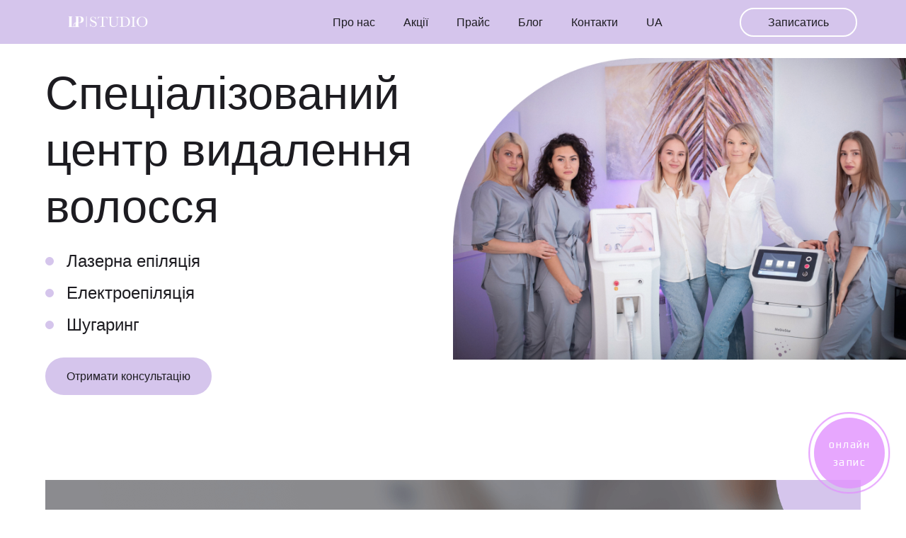

--- FILE ---
content_type: text/html; charset=UTF-8
request_url: https://lpstudio.site/
body_size: 83487
content:
<!DOCTYPE html>
<html lang="uk">
<head>
	<meta charset="UTF-8">
	<meta name="viewport" content="width=device-width, initial-scale=1.0, viewport-fit=cover" />		<meta name='robots' content='index, follow, max-image-preview:large, max-snippet:-1, max-video-preview:-1' />
<link rel="alternate" href="https://lpstudio.site/" hreflang="uk" />
<link rel="alternate" href="https://lpstudio.site/ru/" hreflang="ru" />

	<!-- This site is optimized with the Yoast SEO plugin v21.5 - https://yoast.com/wordpress/plugins/seo/ -->
	<title>Електроепіляція та лазерна епіляція, шугаринг на Позняках, Осокорках | LP-Studi</title>
	<meta name="description" content="Електроепіляція та лазерна епіляція, шугаринг на Позняках в Києві | LP-Studio ✓шугаринг ✓електроепіляція ✓лазерна епіляція ✓видалення волосся ✓апарат Asclepion Monolith ✓Осокорки ✓Київ ✓Позяки. Для запису телефонуйте +380932215005" />
	<link rel="canonical" href="https://lpstudio.site/" />
	<meta property="og:locale" content="uk_UA" />
	<meta property="og:locale:alternate" content="" />
	<meta property="og:type" content="website" />
	<meta property="og:title" content="Електроепіляція та лазерна епіляція, шугаринг на Позняках, Осокорках | LP-Studi" />
	<meta property="og:description" content="Електроепіляція та лазерна епіляція, шугаринг на Позняках в Києві | LP-Studio ✓шугаринг ✓електроепіляція ✓лазерна епіляція ✓видалення волосся ✓апарат Asclepion Monolith ✓Осокорки ✓Київ ✓Позяки. Для запису телефонуйте +380932215005" />
	<meta property="og:url" content="https://lpstudio.site/" />
	<meta property="og:site_name" content="LP Studio - Спеціалізований центр видалення  волосся" />
	<meta property="article:modified_time" content="2024-11-19T15:07:11+00:00" />
	<meta property="og:image" content="https://lpstudio.site/wp-content/uploads/2023/11/pic-16.png" />
	<meta name="twitter:card" content="summary_large_image" />
	<!-- / Yoast SEO plugin. -->


<link rel='dns-prefetch' href='//fonts.googleapis.com' />
<link rel="alternate" type="application/rss+xml" title="LP Studio - Спеціалізований центр видалення  волосся &raquo; стрічка" href="https://lpstudio.site/feed/" />
<link rel="alternate" type="application/rss+xml" title="LP Studio - Спеціалізований центр видалення  волосся &raquo; Канал коментарів" href="https://lpstudio.site/comments/feed/" />
<script type="text/javascript">
/* <![CDATA[ */
window._wpemojiSettings = {"baseUrl":"https:\/\/s.w.org\/images\/core\/emoji\/14.0.0\/72x72\/","ext":".png","svgUrl":"https:\/\/s.w.org\/images\/core\/emoji\/14.0.0\/svg\/","svgExt":".svg","source":{"concatemoji":"https:\/\/lpstudio.site\/wp-includes\/js\/wp-emoji-release.min.js?ver=6.4.7"}};
/*! This file is auto-generated */
!function(i,n){var o,s,e;function c(e){try{var t={supportTests:e,timestamp:(new Date).valueOf()};sessionStorage.setItem(o,JSON.stringify(t))}catch(e){}}function p(e,t,n){e.clearRect(0,0,e.canvas.width,e.canvas.height),e.fillText(t,0,0);var t=new Uint32Array(e.getImageData(0,0,e.canvas.width,e.canvas.height).data),r=(e.clearRect(0,0,e.canvas.width,e.canvas.height),e.fillText(n,0,0),new Uint32Array(e.getImageData(0,0,e.canvas.width,e.canvas.height).data));return t.every(function(e,t){return e===r[t]})}function u(e,t,n){switch(t){case"flag":return n(e,"\ud83c\udff3\ufe0f\u200d\u26a7\ufe0f","\ud83c\udff3\ufe0f\u200b\u26a7\ufe0f")?!1:!n(e,"\ud83c\uddfa\ud83c\uddf3","\ud83c\uddfa\u200b\ud83c\uddf3")&&!n(e,"\ud83c\udff4\udb40\udc67\udb40\udc62\udb40\udc65\udb40\udc6e\udb40\udc67\udb40\udc7f","\ud83c\udff4\u200b\udb40\udc67\u200b\udb40\udc62\u200b\udb40\udc65\u200b\udb40\udc6e\u200b\udb40\udc67\u200b\udb40\udc7f");case"emoji":return!n(e,"\ud83e\udef1\ud83c\udffb\u200d\ud83e\udef2\ud83c\udfff","\ud83e\udef1\ud83c\udffb\u200b\ud83e\udef2\ud83c\udfff")}return!1}function f(e,t,n){var r="undefined"!=typeof WorkerGlobalScope&&self instanceof WorkerGlobalScope?new OffscreenCanvas(300,150):i.createElement("canvas"),a=r.getContext("2d",{willReadFrequently:!0}),o=(a.textBaseline="top",a.font="600 32px Arial",{});return e.forEach(function(e){o[e]=t(a,e,n)}),o}function t(e){var t=i.createElement("script");t.src=e,t.defer=!0,i.head.appendChild(t)}"undefined"!=typeof Promise&&(o="wpEmojiSettingsSupports",s=["flag","emoji"],n.supports={everything:!0,everythingExceptFlag:!0},e=new Promise(function(e){i.addEventListener("DOMContentLoaded",e,{once:!0})}),new Promise(function(t){var n=function(){try{var e=JSON.parse(sessionStorage.getItem(o));if("object"==typeof e&&"number"==typeof e.timestamp&&(new Date).valueOf()<e.timestamp+604800&&"object"==typeof e.supportTests)return e.supportTests}catch(e){}return null}();if(!n){if("undefined"!=typeof Worker&&"undefined"!=typeof OffscreenCanvas&&"undefined"!=typeof URL&&URL.createObjectURL&&"undefined"!=typeof Blob)try{var e="postMessage("+f.toString()+"("+[JSON.stringify(s),u.toString(),p.toString()].join(",")+"));",r=new Blob([e],{type:"text/javascript"}),a=new Worker(URL.createObjectURL(r),{name:"wpTestEmojiSupports"});return void(a.onmessage=function(e){c(n=e.data),a.terminate(),t(n)})}catch(e){}c(n=f(s,u,p))}t(n)}).then(function(e){for(var t in e)n.supports[t]=e[t],n.supports.everything=n.supports.everything&&n.supports[t],"flag"!==t&&(n.supports.everythingExceptFlag=n.supports.everythingExceptFlag&&n.supports[t]);n.supports.everythingExceptFlag=n.supports.everythingExceptFlag&&!n.supports.flag,n.DOMReady=!1,n.readyCallback=function(){n.DOMReady=!0}}).then(function(){return e}).then(function(){var e;n.supports.everything||(n.readyCallback(),(e=n.source||{}).concatemoji?t(e.concatemoji):e.wpemoji&&e.twemoji&&(t(e.twemoji),t(e.wpemoji)))}))}((window,document),window._wpemojiSettings);
/* ]]> */
</script>
<style id='wp-emoji-styles-inline-css' type='text/css'>

	img.wp-smiley, img.emoji {
		display: inline !important;
		border: none !important;
		box-shadow: none !important;
		height: 1em !important;
		width: 1em !important;
		margin: 0 0.07em !important;
		vertical-align: -0.1em !important;
		background: none !important;
		padding: 0 !important;
	}
</style>
<link rel='stylesheet' id='wp-block-library-css' href='https://lpstudio.site/wp-includes/css/dist/block-library/style.min.css?ver=6.4.7' type='text/css' media='all' />
<style id='wp-block-library-theme-inline-css' type='text/css'>
.wp-block-audio figcaption{color:#555;font-size:13px;text-align:center}.is-dark-theme .wp-block-audio figcaption{color:hsla(0,0%,100%,.65)}.wp-block-audio{margin:0 0 1em}.wp-block-code{border:1px solid #ccc;border-radius:4px;font-family:Menlo,Consolas,monaco,monospace;padding:.8em 1em}.wp-block-embed figcaption{color:#555;font-size:13px;text-align:center}.is-dark-theme .wp-block-embed figcaption{color:hsla(0,0%,100%,.65)}.wp-block-embed{margin:0 0 1em}.blocks-gallery-caption{color:#555;font-size:13px;text-align:center}.is-dark-theme .blocks-gallery-caption{color:hsla(0,0%,100%,.65)}.wp-block-image figcaption{color:#555;font-size:13px;text-align:center}.is-dark-theme .wp-block-image figcaption{color:hsla(0,0%,100%,.65)}.wp-block-image{margin:0 0 1em}.wp-block-pullquote{border-bottom:4px solid;border-top:4px solid;color:currentColor;margin-bottom:1.75em}.wp-block-pullquote cite,.wp-block-pullquote footer,.wp-block-pullquote__citation{color:currentColor;font-size:.8125em;font-style:normal;text-transform:uppercase}.wp-block-quote{border-left:.25em solid;margin:0 0 1.75em;padding-left:1em}.wp-block-quote cite,.wp-block-quote footer{color:currentColor;font-size:.8125em;font-style:normal;position:relative}.wp-block-quote.has-text-align-right{border-left:none;border-right:.25em solid;padding-left:0;padding-right:1em}.wp-block-quote.has-text-align-center{border:none;padding-left:0}.wp-block-quote.is-large,.wp-block-quote.is-style-large,.wp-block-quote.is-style-plain{border:none}.wp-block-search .wp-block-search__label{font-weight:700}.wp-block-search__button{border:1px solid #ccc;padding:.375em .625em}:where(.wp-block-group.has-background){padding:1.25em 2.375em}.wp-block-separator.has-css-opacity{opacity:.4}.wp-block-separator{border:none;border-bottom:2px solid;margin-left:auto;margin-right:auto}.wp-block-separator.has-alpha-channel-opacity{opacity:1}.wp-block-separator:not(.is-style-wide):not(.is-style-dots){width:100px}.wp-block-separator.has-background:not(.is-style-dots){border-bottom:none;height:1px}.wp-block-separator.has-background:not(.is-style-wide):not(.is-style-dots){height:2px}.wp-block-table{margin:0 0 1em}.wp-block-table td,.wp-block-table th{word-break:normal}.wp-block-table figcaption{color:#555;font-size:13px;text-align:center}.is-dark-theme .wp-block-table figcaption{color:hsla(0,0%,100%,.65)}.wp-block-video figcaption{color:#555;font-size:13px;text-align:center}.is-dark-theme .wp-block-video figcaption{color:hsla(0,0%,100%,.65)}.wp-block-video{margin:0 0 1em}.wp-block-template-part.has-background{margin-bottom:0;margin-top:0;padding:1.25em 2.375em}
</style>
<style id='classic-theme-styles-inline-css' type='text/css'>
/*! This file is auto-generated */
.wp-block-button__link{color:#fff;background-color:#32373c;border-radius:9999px;box-shadow:none;text-decoration:none;padding:calc(.667em + 2px) calc(1.333em + 2px);font-size:1.125em}.wp-block-file__button{background:#32373c;color:#fff;text-decoration:none}
</style>
<style id='global-styles-inline-css' type='text/css'>
body{--wp--preset--color--black: #000000;--wp--preset--color--cyan-bluish-gray: #abb8c3;--wp--preset--color--white: #ffffff;--wp--preset--color--pale-pink: #f78da7;--wp--preset--color--vivid-red: #cf2e2e;--wp--preset--color--luminous-vivid-orange: #ff6900;--wp--preset--color--luminous-vivid-amber: #fcb900;--wp--preset--color--light-green-cyan: #7bdcb5;--wp--preset--color--vivid-green-cyan: #00d084;--wp--preset--color--pale-cyan-blue: #8ed1fc;--wp--preset--color--vivid-cyan-blue: #0693e3;--wp--preset--color--vivid-purple: #9b51e0;--wp--preset--gradient--vivid-cyan-blue-to-vivid-purple: linear-gradient(135deg,rgba(6,147,227,1) 0%,rgb(155,81,224) 100%);--wp--preset--gradient--light-green-cyan-to-vivid-green-cyan: linear-gradient(135deg,rgb(122,220,180) 0%,rgb(0,208,130) 100%);--wp--preset--gradient--luminous-vivid-amber-to-luminous-vivid-orange: linear-gradient(135deg,rgba(252,185,0,1) 0%,rgba(255,105,0,1) 100%);--wp--preset--gradient--luminous-vivid-orange-to-vivid-red: linear-gradient(135deg,rgba(255,105,0,1) 0%,rgb(207,46,46) 100%);--wp--preset--gradient--very-light-gray-to-cyan-bluish-gray: linear-gradient(135deg,rgb(238,238,238) 0%,rgb(169,184,195) 100%);--wp--preset--gradient--cool-to-warm-spectrum: linear-gradient(135deg,rgb(74,234,220) 0%,rgb(151,120,209) 20%,rgb(207,42,186) 40%,rgb(238,44,130) 60%,rgb(251,105,98) 80%,rgb(254,248,76) 100%);--wp--preset--gradient--blush-light-purple: linear-gradient(135deg,rgb(255,206,236) 0%,rgb(152,150,240) 100%);--wp--preset--gradient--blush-bordeaux: linear-gradient(135deg,rgb(254,205,165) 0%,rgb(254,45,45) 50%,rgb(107,0,62) 100%);--wp--preset--gradient--luminous-dusk: linear-gradient(135deg,rgb(255,203,112) 0%,rgb(199,81,192) 50%,rgb(65,88,208) 100%);--wp--preset--gradient--pale-ocean: linear-gradient(135deg,rgb(255,245,203) 0%,rgb(182,227,212) 50%,rgb(51,167,181) 100%);--wp--preset--gradient--electric-grass: linear-gradient(135deg,rgb(202,248,128) 0%,rgb(113,206,126) 100%);--wp--preset--gradient--midnight: linear-gradient(135deg,rgb(2,3,129) 0%,rgb(40,116,252) 100%);--wp--preset--font-size--small: 13px;--wp--preset--font-size--medium: 20px;--wp--preset--font-size--large: 36px;--wp--preset--font-size--x-large: 42px;--wp--preset--spacing--20: 0.44rem;--wp--preset--spacing--30: 0.67rem;--wp--preset--spacing--40: 1rem;--wp--preset--spacing--50: 1.5rem;--wp--preset--spacing--60: 2.25rem;--wp--preset--spacing--70: 3.38rem;--wp--preset--spacing--80: 5.06rem;--wp--preset--shadow--natural: 6px 6px 9px rgba(0, 0, 0, 0.2);--wp--preset--shadow--deep: 12px 12px 50px rgba(0, 0, 0, 0.4);--wp--preset--shadow--sharp: 6px 6px 0px rgba(0, 0, 0, 0.2);--wp--preset--shadow--outlined: 6px 6px 0px -3px rgba(255, 255, 255, 1), 6px 6px rgba(0, 0, 0, 1);--wp--preset--shadow--crisp: 6px 6px 0px rgba(0, 0, 0, 1);}:where(.is-layout-flex){gap: 0.5em;}:where(.is-layout-grid){gap: 0.5em;}body .is-layout-flow > .alignleft{float: left;margin-inline-start: 0;margin-inline-end: 2em;}body .is-layout-flow > .alignright{float: right;margin-inline-start: 2em;margin-inline-end: 0;}body .is-layout-flow > .aligncenter{margin-left: auto !important;margin-right: auto !important;}body .is-layout-constrained > .alignleft{float: left;margin-inline-start: 0;margin-inline-end: 2em;}body .is-layout-constrained > .alignright{float: right;margin-inline-start: 2em;margin-inline-end: 0;}body .is-layout-constrained > .aligncenter{margin-left: auto !important;margin-right: auto !important;}body .is-layout-constrained > :where(:not(.alignleft):not(.alignright):not(.alignfull)){max-width: var(--wp--style--global--content-size);margin-left: auto !important;margin-right: auto !important;}body .is-layout-constrained > .alignwide{max-width: var(--wp--style--global--wide-size);}body .is-layout-flex{display: flex;}body .is-layout-flex{flex-wrap: wrap;align-items: center;}body .is-layout-flex > *{margin: 0;}body .is-layout-grid{display: grid;}body .is-layout-grid > *{margin: 0;}:where(.wp-block-columns.is-layout-flex){gap: 2em;}:where(.wp-block-columns.is-layout-grid){gap: 2em;}:where(.wp-block-post-template.is-layout-flex){gap: 1.25em;}:where(.wp-block-post-template.is-layout-grid){gap: 1.25em;}.has-black-color{color: var(--wp--preset--color--black) !important;}.has-cyan-bluish-gray-color{color: var(--wp--preset--color--cyan-bluish-gray) !important;}.has-white-color{color: var(--wp--preset--color--white) !important;}.has-pale-pink-color{color: var(--wp--preset--color--pale-pink) !important;}.has-vivid-red-color{color: var(--wp--preset--color--vivid-red) !important;}.has-luminous-vivid-orange-color{color: var(--wp--preset--color--luminous-vivid-orange) !important;}.has-luminous-vivid-amber-color{color: var(--wp--preset--color--luminous-vivid-amber) !important;}.has-light-green-cyan-color{color: var(--wp--preset--color--light-green-cyan) !important;}.has-vivid-green-cyan-color{color: var(--wp--preset--color--vivid-green-cyan) !important;}.has-pale-cyan-blue-color{color: var(--wp--preset--color--pale-cyan-blue) !important;}.has-vivid-cyan-blue-color{color: var(--wp--preset--color--vivid-cyan-blue) !important;}.has-vivid-purple-color{color: var(--wp--preset--color--vivid-purple) !important;}.has-black-background-color{background-color: var(--wp--preset--color--black) !important;}.has-cyan-bluish-gray-background-color{background-color: var(--wp--preset--color--cyan-bluish-gray) !important;}.has-white-background-color{background-color: var(--wp--preset--color--white) !important;}.has-pale-pink-background-color{background-color: var(--wp--preset--color--pale-pink) !important;}.has-vivid-red-background-color{background-color: var(--wp--preset--color--vivid-red) !important;}.has-luminous-vivid-orange-background-color{background-color: var(--wp--preset--color--luminous-vivid-orange) !important;}.has-luminous-vivid-amber-background-color{background-color: var(--wp--preset--color--luminous-vivid-amber) !important;}.has-light-green-cyan-background-color{background-color: var(--wp--preset--color--light-green-cyan) !important;}.has-vivid-green-cyan-background-color{background-color: var(--wp--preset--color--vivid-green-cyan) !important;}.has-pale-cyan-blue-background-color{background-color: var(--wp--preset--color--pale-cyan-blue) !important;}.has-vivid-cyan-blue-background-color{background-color: var(--wp--preset--color--vivid-cyan-blue) !important;}.has-vivid-purple-background-color{background-color: var(--wp--preset--color--vivid-purple) !important;}.has-black-border-color{border-color: var(--wp--preset--color--black) !important;}.has-cyan-bluish-gray-border-color{border-color: var(--wp--preset--color--cyan-bluish-gray) !important;}.has-white-border-color{border-color: var(--wp--preset--color--white) !important;}.has-pale-pink-border-color{border-color: var(--wp--preset--color--pale-pink) !important;}.has-vivid-red-border-color{border-color: var(--wp--preset--color--vivid-red) !important;}.has-luminous-vivid-orange-border-color{border-color: var(--wp--preset--color--luminous-vivid-orange) !important;}.has-luminous-vivid-amber-border-color{border-color: var(--wp--preset--color--luminous-vivid-amber) !important;}.has-light-green-cyan-border-color{border-color: var(--wp--preset--color--light-green-cyan) !important;}.has-vivid-green-cyan-border-color{border-color: var(--wp--preset--color--vivid-green-cyan) !important;}.has-pale-cyan-blue-border-color{border-color: var(--wp--preset--color--pale-cyan-blue) !important;}.has-vivid-cyan-blue-border-color{border-color: var(--wp--preset--color--vivid-cyan-blue) !important;}.has-vivid-purple-border-color{border-color: var(--wp--preset--color--vivid-purple) !important;}.has-vivid-cyan-blue-to-vivid-purple-gradient-background{background: var(--wp--preset--gradient--vivid-cyan-blue-to-vivid-purple) !important;}.has-light-green-cyan-to-vivid-green-cyan-gradient-background{background: var(--wp--preset--gradient--light-green-cyan-to-vivid-green-cyan) !important;}.has-luminous-vivid-amber-to-luminous-vivid-orange-gradient-background{background: var(--wp--preset--gradient--luminous-vivid-amber-to-luminous-vivid-orange) !important;}.has-luminous-vivid-orange-to-vivid-red-gradient-background{background: var(--wp--preset--gradient--luminous-vivid-orange-to-vivid-red) !important;}.has-very-light-gray-to-cyan-bluish-gray-gradient-background{background: var(--wp--preset--gradient--very-light-gray-to-cyan-bluish-gray) !important;}.has-cool-to-warm-spectrum-gradient-background{background: var(--wp--preset--gradient--cool-to-warm-spectrum) !important;}.has-blush-light-purple-gradient-background{background: var(--wp--preset--gradient--blush-light-purple) !important;}.has-blush-bordeaux-gradient-background{background: var(--wp--preset--gradient--blush-bordeaux) !important;}.has-luminous-dusk-gradient-background{background: var(--wp--preset--gradient--luminous-dusk) !important;}.has-pale-ocean-gradient-background{background: var(--wp--preset--gradient--pale-ocean) !important;}.has-electric-grass-gradient-background{background: var(--wp--preset--gradient--electric-grass) !important;}.has-midnight-gradient-background{background: var(--wp--preset--gradient--midnight) !important;}.has-small-font-size{font-size: var(--wp--preset--font-size--small) !important;}.has-medium-font-size{font-size: var(--wp--preset--font-size--medium) !important;}.has-large-font-size{font-size: var(--wp--preset--font-size--large) !important;}.has-x-large-font-size{font-size: var(--wp--preset--font-size--x-large) !important;}
.wp-block-navigation a:where(:not(.wp-element-button)){color: inherit;}
:where(.wp-block-post-template.is-layout-flex){gap: 1.25em;}:where(.wp-block-post-template.is-layout-grid){gap: 1.25em;}
:where(.wp-block-columns.is-layout-flex){gap: 2em;}:where(.wp-block-columns.is-layout-grid){gap: 2em;}
.wp-block-pullquote{font-size: 1.5em;line-height: 1.6;}
</style>
<link rel='stylesheet' id='htslider-widgets-css' href='https://lpstudio.site/wp-content/plugins/ht-slider-for-elementor/assets/css/ht-slider-widgets.css?ver=1.4.0' type='text/css' media='all' />
<link rel='stylesheet' id='hfe-style-css' href='https://lpstudio.site/wp-content/plugins/header-footer-elementor/assets/css/header-footer-elementor.css?ver=1.6.17' type='text/css' media='all' />
<link rel='stylesheet' id='elementor-icons-css' href='https://lpstudio.site/wp-content/plugins/elementor/assets/lib/eicons/css/elementor-icons.min.css?ver=5.23.0' type='text/css' media='all' />
<link rel='stylesheet' id='elementor-frontend-css' href='https://lpstudio.site/wp-content/plugins/elementor/assets/css/frontend.min.css?ver=3.17.3' type='text/css' media='all' />
<link rel='stylesheet' id='swiper-css' href='https://lpstudio.site/wp-content/plugins/elementor/assets/lib/swiper/css/swiper.min.css?ver=5.3.6' type='text/css' media='all' />
<link rel='stylesheet' id='elementor-post-1011-css' href='https://lpstudio.site/wp-content/uploads/elementor/css/post-1011.css?ver=1700754540' type='text/css' media='all' />
<link rel='stylesheet' id='elementor-pro-css' href='https://lpstudio.site/wp-content/plugins/elementor-pro/assets/css/frontend.min.css?ver=3.7.1' type='text/css' media='all' />
<link rel='stylesheet' id='font-awesome-5-all-css' href='https://lpstudio.site/wp-content/plugins/elementor/assets/lib/font-awesome/css/all.min.css?ver=3.17.3' type='text/css' media='all' />
<link rel='stylesheet' id='font-awesome-4-shim-css' href='https://lpstudio.site/wp-content/plugins/elementor/assets/lib/font-awesome/css/v4-shims.min.css?ver=3.17.3' type='text/css' media='all' />
<link rel='stylesheet' id='elementor-post-28513-css' href='https://lpstudio.site/wp-content/uploads/elementor/css/post-28513.css?ver=1732028872' type='text/css' media='all' />
<link rel='stylesheet' id='hfe-widgets-style-css' href='https://lpstudio.site/wp-content/plugins/header-footer-elementor/inc/widgets-css/frontend.css?ver=1.6.17' type='text/css' media='all' />
<link rel='stylesheet' id='font-awesome-css' href='https://lpstudio.site/wp-content/plugins/elementor/assets/lib/font-awesome/css/font-awesome.min.css?ver=4.7.0' type='text/css' media='all' />
<link rel='stylesheet' id='zakra-style-css' href='https://lpstudio.site/wp-content/themes/zakra/style.css?ver=6.4.7' type='text/css' media='all' />
<style id='zakra-style-inline-css' type='text/css'>
@media (min-width: 1200px) {.tg-container{max-width: 1240px;}}
a:hover, a:focus,  .tg-primary-menu > div ul li:hover > a,  .tg-primary-menu > div ul li.current_page_item > a, .tg-primary-menu > div ul li.current-menu-item > a,  .tg-mobile-navigation > div ul li.current_page_item > a, .tg-mobile-navigation > div ul li.current-menu-item > a,  .entry-content a,  .tg-meta-style-two .entry-meta span, .tg-meta-style-two .entry-meta a{color: #148718;}.tg-primary-menu.tg-primary-menu--style-underline > div > ul > li.current_page_item > a::before, .tg-primary-menu.tg-primary-menu--style-underline > div > ul > li.current-menu-item > a::before, .tg-primary-menu.tg-primary-menu--style-left-border > div > ul > li.current_page_item > a::before, .tg-primary-menu.tg-primary-menu--style-left-border > div > ul > li.current-menu-item > a::before, .tg-primary-menu.tg-primary-menu--style-right-border > div > ul > li.current_page_item > a::before, .tg-primary-menu.tg-primary-menu--style-right-border > div > ul > li.current-menu-item > a::before, .tg-scroll-to-top:hover, button, input[type="button"], input[type="reset"], input[type="submit"], .tg-primary-menu > div ul li.tg-header-button-wrap a{background-color: #148718;}body{color: #000000;}
.entry-content a{color: #148718;}.entry-content a:hover, .entry-content a:focus{color: #52b456;}
body{font-family: Roboto;font-size: 15px;line-height: 1.8;font-weight: 400;font-style: normal;}h1, h2, h3, h4, h5, h6{font-family: Raleway;line-height: 1.3;font-weight: 600;font-style: normal;}h1{font-family: Roboto;font-size: 2.5rem;line-height: 1.3;font-weight: 700;font-style: normal;}h2{font-family: Roboto;font-size: 2.25rem;line-height: 1.3;font-weight: 700;font-style: normal;}h3{font-family: Roboto;font-size: 2rem;line-height: 1.3;font-weight: 700;font-style: normal;}h4{font-family: Roboto;font-size: 1.75rem;line-height: 1.3;font-weight: 700;font-style: normal;}h5{font-family: Roboto;font-size: 1.313rem;line-height: 1.3;font-weight: 700;font-style: normal;}h6{font-family: Roboto;font-size: 1.125rem;line-height: 1.3;font-weight: 500;font-style: normal;}
button, input[type="button"], input[type="reset"], input[type="submit"]{background-color: #13bf1a;}button:hover, input[type="button"]:hover, input[type="reset"]:hover, input[type="submit"]:hover{background-color: #148718;}button, input[type="button"], input[type="reset"], input[type="submit"]{border-radius: 20px;}
.site-branding .site-title{font-family: Roboto;font-size: 1.313rem;line-height: 1.5;font-weight: 400;font-style: normal;}.site-branding .site-description{font-family: Roboto;font-size: 1rem;line-height: 1.8;font-weight: 400;font-style: normal;}
.tg-site-header .tg-site-header-top{color: #ffffff;}.tg-site-header .tg-site-header-top{background-color: rgba(20,135,24,0);background-image: ;background-repeat: repeat;background-position: center center;background-size: contain;background-attachment: scroll;}
.tg-site-header, .tg-container--separate .tg-site-header{background-color: rgba(135,135,135,0.72);background-image: ;background-repeat: repeat;background-position: center center;background-size: contain;background-attachment: scroll;}.tg-site-header{border-bottom-width: 0px;}.tg-site .tg-site-header{border-bottom-color: #ffffff;}
.tg-primary-menu > div > ul li:not(.tg-header-button-wrap):hover > a{color: #ffb716;}.tg-primary-menu > div ul li:active > a, .tg-primary-menu > div ul > li:not(.tg-header-button-wrap).current_page_item > a, .tg-primary-menu > div ul > li:not(.tg-header-button-wrap).current_page_ancestor > a, .tg-primary-menu > div ul > li:not(.tg-header-button-wrap).current-menu-item > a, .tg-primary-menu > div ul > li:not(.tg-header-button-wrap).current-menu-ancestor > a{color: #ffb716;}.tg-primary-menu.tg-primary-menu--style-underline > div ul > li:not(.tg-header-button-wrap).current_page_item > a::before, .tg-primary-menu.tg-primary-menu--style-underline > div ul > li:not(.tg-header-button-wrap).current_page_ancestor > a::before, .tg-primary-menu.tg-primary-menu--style-underline > div ul > li:not(.tg-header-button-wrap).current-menu-item > a::before, .tg-primary-menu.tg-primary-menu--style-underline > div ul > li:not(.tg-header-button-wrap).current-menu-ancestor > a::before, .tg-primary-menu.tg-primary-menu--style-left-border > div ul > li:not(.tg-header-button-wrap).current_page_item > a::before, .tg-primary-menu.tg-primary-menu--style-left-border > div ul > li:not(.tg-header-button-wrap).current_page_ancestor > a::before, .tg-primary-menu.tg-primary-menu--style-left-border > div ul > li:not(.tg-header-button-wrap).current-menu-item > a::before, .tg-primary-menu.tg-primary-menu--style-left-border > div ul > li:not(.tg-header-button-wrap).current-menu-ancestor > a::before, .tg-primary-menu.tg-primary-menu--style-right-border > div ul > li:not(.tg-header-button-wrap).current_page_item > a::before, .tg-primary-menu.tg-primary-menu--style-right-border > div ul > li:not(.tg-header-button-wrap).current_page_ancestor > a::before, .tg-primary-menu.tg-primary-menu--style-right-border > div ul > li:not(.tg-header-button-wrap).current-menu-item > a::before, .tg-primary-menu.tg-primary-menu--style-right-border > div ul > li:not(.tg-header-button-wrap).current-menu-ancestor > a::before{background-color: #ffb716;}
.tg-page-header{padding: 0px 0px 30px 0px;}.tg-page-header, .tg-container--separate .tg-page-header{background-color: #eaf6fa;background-image: ;background-repeat: repeat;background-position: center center;background-size: contain;background-attachment: scroll;}.tg-page-header .breadcrumb-trail ul li{color: #5b5b5b;}.tg-page-header .breadcrumb-trail ul li::after{color: #7b7b7b;}.tg-page-header .breadcrumb-trail ul li a{color: #000000;}.tg-page-header .breadcrumb-trail ul li a:hover {color: #ffffff;}.tg-page-header .tg-page-header__title, .tg-page-content__title{font-family: -apple-system, blinkmacsystemfont, segoe ui, roboto, oxygen-sans, ubuntu, cantarell, helvetica neue, helvetica, arial, sans-serif;line-height: 1.3;color: #5b5b5b;}
.tg-site-footer .tg-site-footer-bar{background-color: #081726;background-image: ;background-repeat: repeat;background-position: center center;background-size: contain;background-attachment: scroll;}.tg-site-footer .tg-site-footer-bar{color: #cccccc;}.tg-site-footer .tg-site-footer-bar a{color: #ffffff;}.tg-site-footer .tg-site-footer-bar a:hover, .tg-site-footer .tg-site-footer-bar a:focus{color: #ffb716;}
.tg-site-footer-widgets{background-color: #081726;background-image: ;background-repeat: repeat;background-position: center center;background-size: contain;background-attachment: scroll;}.tg-site-footer .tg-site-footer-widgets .widget-title{color: #ffb716;}.tg-site-footer .tg-site-footer-widgets, .tg-site-footer .tg-site-footer-widgets p{color: #cccccc;}.tg-site-footer .tg-site-footer-widgets a{color: #ffffff;}.tg-site-footer .tg-site-footer-widgets a:hover, .tg-site-footer .tg-site-footer-widgets a:focus{color: #ffb716;}.tg-site-footer .tg-site-footer-widgets ul li{border-bottom-width: 0px;}.tg-site-footer .tg-site-footer-widgets ul li{border-bottom-color: #282d22;}
</style>
<link rel='stylesheet' id='zakra-googlefonts-css' href='//fonts.googleapis.com/css?family=Roboto%3A400%7CRaleway%3A600%7CRoboto%3A400%7CRoboto%3A400%7CRoboto%3A700%7CRoboto%3A700%7CRoboto%3A700%7CRoboto%3A700%7CRoboto%3A700%7CRoboto%3A500&#038;ver=6.4.7' type='text/css' media='all' />
<link rel='stylesheet' id='elementor-post-28515-css' href='https://lpstudio.site/wp-content/uploads/elementor/css/post-28515.css?ver=1710433179' type='text/css' media='all' />
<link rel='stylesheet' id='elementor-post-28562-css' href='https://lpstudio.site/wp-content/uploads/elementor/css/post-28562.css?ver=1707771102' type='text/css' media='all' />
<link rel='stylesheet' id='elementor-icons-ekiticons-css' href='https://lpstudio.site/wp-content/plugins/elementskit-lite/modules/elementskit-icon-pack/assets/css/ekiticons.css?ver=3.0.2' type='text/css' media='all' />
<link rel='stylesheet' id='ekit-widget-styles-css' href='https://lpstudio.site/wp-content/plugins/elementskit-lite/widgets/init/assets/css/widget-styles.css?ver=3.0.2' type='text/css' media='all' />
<link rel='stylesheet' id='ekit-responsive-css' href='https://lpstudio.site/wp-content/plugins/elementskit-lite/widgets/init/assets/css/responsive.css?ver=3.0.2' type='text/css' media='all' />
<link rel='stylesheet' id='google-fonts-1-css' href='https://fonts.googleapis.com/css?family=Roboto%3A100%2C100italic%2C200%2C200italic%2C300%2C300italic%2C400%2C400italic%2C500%2C500italic%2C600%2C600italic%2C700%2C700italic%2C800%2C800italic%2C900%2C900italic%7CRoboto+Slab%3A100%2C100italic%2C200%2C200italic%2C300%2C300italic%2C400%2C400italic%2C500%2C500italic%2C600%2C600italic%2C700%2C700italic%2C800%2C800italic%2C900%2C900italic%7CManrope%3A100%2C100italic%2C200%2C200italic%2C300%2C300italic%2C400%2C400italic%2C500%2C500italic%2C600%2C600italic%2C700%2C700italic%2C800%2C800italic%2C900%2C900italic%7CPlay%3A100%2C100italic%2C200%2C200italic%2C300%2C300italic%2C400%2C400italic%2C500%2C500italic%2C600%2C600italic%2C700%2C700italic%2C800%2C800italic%2C900%2C900italic&#038;display=auto&#038;subset=cyrillic&#038;ver=6.4.7' type='text/css' media='all' />
<link rel='stylesheet' id='elementor-icons-shared-0-css' href='https://lpstudio.site/wp-content/plugins/elementor/assets/lib/font-awesome/css/fontawesome.min.css?ver=5.15.3' type='text/css' media='all' />
<link rel='stylesheet' id='elementor-icons-fa-solid-css' href='https://lpstudio.site/wp-content/plugins/elementor/assets/lib/font-awesome/css/solid.min.css?ver=5.15.3' type='text/css' media='all' />
<link rel="preconnect" href="https://fonts.gstatic.com/" crossorigin><script type="text/javascript" src="https://lpstudio.site/wp-content/plugins/elementor/assets/lib/font-awesome/js/v4-shims.min.js?ver=3.17.3" id="font-awesome-4-shim-js"></script>
<script type="text/javascript" src="https://lpstudio.site/wp-includes/js/jquery/jquery.min.js?ver=3.7.1" id="jquery-core-js"></script>
<script type="text/javascript" src="https://lpstudio.site/wp-includes/js/jquery/jquery-migrate.min.js?ver=3.4.1" id="jquery-migrate-js"></script>
<link rel="https://api.w.org/" href="https://lpstudio.site/wp-json/" /><link rel="alternate" type="application/json" href="https://lpstudio.site/wp-json/wp/v2/pages/28513" /><link rel="EditURI" type="application/rsd+xml" title="RSD" href="https://lpstudio.site/xmlrpc.php?rsd" />
<meta name="generator" content="WordPress 6.4.7" />
<link rel='shortlink' href='https://lpstudio.site/' />
<link rel="alternate" type="application/json+oembed" href="https://lpstudio.site/wp-json/oembed/1.0/embed?url=https%3A%2F%2Flpstudio.site%2F" />
<link rel="alternate" type="text/xml+oembed" href="https://lpstudio.site/wp-json/oembed/1.0/embed?url=https%3A%2F%2Flpstudio.site%2F&#038;format=xml" />
		<style id="background-color-css">
			body.custom-background #page { background-color: # }
		</style>
		<meta name="generator" content="Elementor 3.17.3; features: e_dom_optimization, e_optimized_assets_loading, additional_custom_breakpoints; settings: css_print_method-external, google_font-enabled, font_display-auto">


<script type="application/ld+json" class="saswp-schema-markup-output">
[{"@context":"https://schema.org/","@type":"WebSite","@id":"https://lpstudio.site/#website","headline":"LP Studio - Спеціалізований центр видалення \u2028волосся","name":"LP Studio - Спеціалізований центр видалення \u2028волосся","description":"Електроепіляція та лазерна епіляція, шугаринг на Позняках в Києві | LP-Studio ✓шугаринг ✓електроепіляція ✓лазерна епіляція ✓видалення волосся ✓апарат Asclepion Monolith ✓Осокорки ✓Київ ✓Позяки. Для запису телефонуйте +380932215005","url":"https://lpstudio.site/","potentialAction":{"@type":"SearchAction","target":"https://lpstudio.site/?s={search_term_string}","query-input":"required name=search_term_string"}},

{"@context":"https://schema.org/","@type":"Organization","@id":"https://lpstudio.site#Organization","name":"LP Studio &#8211; Спеціалізований центр видалення \u2028волосся","url":"https://lpstudio.site","sameAs":[]}]
</script>

		<style type="text/css">
						.site-title,
			.site-description {
				position: absolute;
				clip: rect(1px, 1px, 1px, 1px);
			}

					</style>
				<style type="text/css" id="wp-custom-css">
			.header-bar-social-icons {
	float: right;
}
.header-bar-social-icons a {
	color: #ffffff;
}		</style>
		
<script type="text/javascript" src="https://w757132.alteg.io/widgetJS" charset="UTF-8"></script>
<!-- Google tag (gtag.js) -->
<script async src="https://www.googletagmanager.com/gtag/js?id=G-P0QDFBN85E"></script>
<script>
  window.dataLayer = window.dataLayer || [];
  function gtag(){dataLayer.push(arguments);}
  gtag('js', new Date());

  gtag('config', 'G-P0QDFBN85E');
</script>


<!-- Hotjar Tracking Code for Site 4946299 (name missing) -->
<script>
    (function(h,o,t,j,a,r){
        h.hj=h.hj||function(){(h.hj.q=h.hj.q||[]).push(arguments)};
        h._hjSettings={hjid:4946299,hjsv:6};
        a=o.getElementsByTagName('head')[0];
        r=o.createElement('script');r.async=1;
        r.src=t+h._hjSettings.hjid+j+h._hjSettings.hjsv;
        a.appendChild(r);
    })(window,document,'https://static.hotjar.com/c/hotjar-','.js?sv=');
</script>
</head>
<body class="home page-template page-template-elementor_header_footer page page-id-28513 ehf-template-zakra ehf-stylesheet-zakra tg-site-layout--no-sidebar tg-container--wide has-breadcrumbs elementor-default elementor-template-full-width elementor-kit-1011 elementor-page elementor-page-28513">

		<div data-elementor-type="header" data-elementor-id="28515" class="elementor elementor-28515 elementor-location-header">
								<section class="elementor-section elementor-top-section elementor-element elementor-element-32f000f elementor-section-boxed elementor-section-height-default elementor-section-height-default" data-id="32f000f" data-element_type="section" data-settings="{&quot;background_background&quot;:&quot;classic&quot;}">
						<div class="elementor-container elementor-column-gap-default">
					<div class="elementor-column elementor-col-33 elementor-top-column elementor-element elementor-element-b995a4b" data-id="b995a4b" data-element_type="column">
			<div class="elementor-widget-wrap elementor-element-populated">
								<div class="elementor-element elementor-element-011fb26 elementor-widget elementor-widget-image" data-id="011fb26" data-element_type="widget" data-widget_type="image.default">
				<div class="elementor-widget-container">
																<a href="/">
							<img width="518" height="124" src="https://lpstudio.site/wp-content/uploads/2023/11/unnamedй-1-1.png" class="attachment-full size-full wp-image-28846" alt="епіляція позняки" srcset="https://lpstudio.site/wp-content/uploads/2023/11/unnamedй-1-1.png 518w, https://lpstudio.site/wp-content/uploads/2023/11/unnamedй-1-1-300x72.png 300w" sizes="(max-width: 518px) 100vw, 518px" />								</a>
															</div>
				</div>
					</div>
		</div>
				<div class="elementor-column elementor-col-33 elementor-top-column elementor-element elementor-element-dffa077" data-id="dffa077" data-element_type="column">
			<div class="elementor-widget-wrap elementor-element-populated">
								<div class="elementor-element elementor-element-275ee68 elementor-nav-menu__align-center elementor-nav-menu--stretch elementor-nav-menu__text-align-center elementor-nav-menu--dropdown-tablet elementor-nav-menu--toggle elementor-nav-menu--burger elementor-widget elementor-widget-nav-menu" data-id="275ee68" data-element_type="widget" data-settings="{&quot;full_width&quot;:&quot;stretch&quot;,&quot;layout&quot;:&quot;horizontal&quot;,&quot;submenu_icon&quot;:{&quot;value&quot;:&quot;&lt;i class=\&quot;fas fa-caret-down\&quot;&gt;&lt;\/i&gt;&quot;,&quot;library&quot;:&quot;fa-solid&quot;},&quot;toggle&quot;:&quot;burger&quot;}" data-widget_type="nav-menu.default">
				<div class="elementor-widget-container">
						<nav migration_allowed="1" migrated="0" role="navigation" class="elementor-nav-menu--main elementor-nav-menu__container elementor-nav-menu--layout-horizontal e--pointer-none">
				<ul id="menu-1-275ee68" class="elementor-nav-menu"><li class="menu-item menu-item-type-post_type menu-item-object-page menu-item-28966"><a href="https://lpstudio.site/about/" class="elementor-item">Про нас</a></li>
<li class="menu-item menu-item-type-post_type menu-item-object-page menu-item-28965"><a href="https://lpstudio.site/actions/" class="elementor-item">Акції</a></li>
<li class="menu-item menu-item-type-post_type menu-item-object-page menu-item-28968"><a href="https://lpstudio.site/price/" class="elementor-item">Прайс</a></li>
<li class="menu-item menu-item-type-post_type menu-item-object-page menu-item-29068"><a href="https://lpstudio.site/blog/" class="elementor-item">Блог</a></li>
<li class="menu-item menu-item-type-post_type menu-item-object-page menu-item-28967"><a href="https://lpstudio.site/contacts/" class="elementor-item">Контакти</a></li>
<li class="pll-parent-menu-item menu-item menu-item-type-custom menu-item-object-custom current-menu-parent menu-item-has-children menu-item-28979"><a href="#pll_switcher" class="elementor-item elementor-item-anchor">UA</a>
<ul class="sub-menu elementor-nav-menu--dropdown">
	<li class="lang-item lang-item-587 lang-item-uk current-lang lang-item-first menu-item menu-item-type-custom menu-item-object-custom current_page_item menu-item-home menu-item-28979-uk"><a href="https://lpstudio.site/" hreflang="uk" lang="uk" class="elementor-sub-item">UA</a></li>
	<li class="lang-item lang-item-595 lang-item-ru menu-item menu-item-type-custom menu-item-object-custom menu-item-28979-ru"><a href="https://lpstudio.site/ru/" hreflang="ru" lang="ru" class="elementor-sub-item">RU</a></li>
</ul>
</li>
</ul>			</nav>
					<div class="elementor-menu-toggle" role="button" tabindex="0" aria-label="Menu Toggle" aria-expanded="false">
			<span class="elementor-menu-toggle__icon--open"><svg xmlns="http://www.w3.org/2000/svg" width="36" height="36" viewBox="0 0 36 36" fill="none"><path d="M4.5 9H31.5" stroke="white" stroke-width="2" stroke-linecap="round" stroke-linejoin="round"></path><path d="M4.5 18H31.5" stroke="white" stroke-width="2" stroke-linecap="round" stroke-linejoin="round"></path><path d="M4.5 27H31.5" stroke="white" stroke-width="2" stroke-linecap="round" stroke-linejoin="round"></path></svg></span><span class="elementor-menu-toggle__icon--close"><svg xmlns="http://www.w3.org/2000/svg" width="36" height="36" viewBox="0 0 36 36" fill="none"><path d="M8.4541 27.5459L27.546 8.45402" stroke="white" stroke-width="2" stroke-linecap="round" stroke-linejoin="round"></path><path d="M8.4541 8.4541L27.546 27.546" stroke="white" stroke-width="2" stroke-linecap="round" stroke-linejoin="round"></path></svg></span>			<span class="elementor-screen-only">Меню</span>
		</div>
			<nav class="elementor-nav-menu--dropdown elementor-nav-menu__container" role="navigation" aria-hidden="true">
				<ul id="menu-2-275ee68" class="elementor-nav-menu"><li class="menu-item menu-item-type-post_type menu-item-object-page menu-item-28966"><a href="https://lpstudio.site/about/" class="elementor-item" tabindex="-1">Про нас</a></li>
<li class="menu-item menu-item-type-post_type menu-item-object-page menu-item-28965"><a href="https://lpstudio.site/actions/" class="elementor-item" tabindex="-1">Акції</a></li>
<li class="menu-item menu-item-type-post_type menu-item-object-page menu-item-28968"><a href="https://lpstudio.site/price/" class="elementor-item" tabindex="-1">Прайс</a></li>
<li class="menu-item menu-item-type-post_type menu-item-object-page menu-item-29068"><a href="https://lpstudio.site/blog/" class="elementor-item" tabindex="-1">Блог</a></li>
<li class="menu-item menu-item-type-post_type menu-item-object-page menu-item-28967"><a href="https://lpstudio.site/contacts/" class="elementor-item" tabindex="-1">Контакти</a></li>
<li class="pll-parent-menu-item menu-item menu-item-type-custom menu-item-object-custom current-menu-parent menu-item-has-children menu-item-28979"><a href="#pll_switcher" class="elementor-item elementor-item-anchor" tabindex="-1">UA</a>
<ul class="sub-menu elementor-nav-menu--dropdown">
	<li class="lang-item lang-item-587 lang-item-uk current-lang lang-item-first menu-item menu-item-type-custom menu-item-object-custom current_page_item menu-item-home menu-item-28979-uk"><a href="https://lpstudio.site/" hreflang="uk" lang="uk" class="elementor-sub-item" tabindex="-1">UA</a></li>
	<li class="lang-item lang-item-595 lang-item-ru menu-item menu-item-type-custom menu-item-object-custom menu-item-28979-ru"><a href="https://lpstudio.site/ru/" hreflang="ru" lang="ru" class="elementor-sub-item" tabindex="-1">RU</a></li>
</ul>
</li>
</ul>			</nav>
				</div>
				</div>
					</div>
		</div>
				<div class="elementor-column elementor-col-33 elementor-top-column elementor-element elementor-element-8c5da56 elementor-hidden-tablet elementor-hidden-mobile" data-id="8c5da56" data-element_type="column">
			<div class="elementor-widget-wrap elementor-element-populated">
								<div class="elementor-element elementor-element-2b5b17d elementor-align-right elementor-widget elementor-widget-button" data-id="2b5b17d" data-element_type="widget" data-widget_type="button.default">
				<div class="elementor-widget-container">
					<div class="elementor-button-wrapper">
			<a class="elementor-button elementor-button-link elementor-size-sm" href="#elementor-action%3Aaction%3Dpopup%3Aopen%26settings%3DeyJpZCI6IjI4NjQ4IiwidG9nZ2xlIjpmYWxzZX0%3D">
						<span class="elementor-button-content-wrapper">
						<span class="elementor-button-text">Записатись</span>
		</span>
					</a>
		</div>
				</div>
				</div>
					</div>
		</div>
							</div>
		</section>
						</div>
				<div data-elementor-type="wp-page" data-elementor-id="28513" class="elementor elementor-28513">
									<section class="elementor-section elementor-top-section elementor-element elementor-element-5e052877 elementor-section-boxed elementor-section-height-default elementor-section-height-default" data-id="5e052877" data-element_type="section" data-settings="{&quot;background_background&quot;:&quot;classic&quot;}">
						<div class="elementor-container elementor-column-gap-default">
					<div class="elementor-column elementor-col-50 elementor-top-column elementor-element elementor-element-5f79198" data-id="5f79198" data-element_type="column">
			<div class="elementor-widget-wrap elementor-element-populated">
								<div class="elementor-element elementor-element-2666bee0 elementor-widget elementor-widget-heading" data-id="2666bee0" data-element_type="widget" data-widget_type="heading.default">
				<div class="elementor-widget-container">
			<h1 class="elementor-heading-title elementor-size-default">Спеціалізований центр видалення  волосся</h1>		</div>
				</div>
				<div class="elementor-element elementor-element-48273071 elementor-hidden-desktop elementor-widget elementor-widget-image" data-id="48273071" data-element_type="widget" data-widget_type="image.default">
				<div class="elementor-widget-container">
															<img decoding="async" width="719" height="479" src="https://lpstudio.site/wp-content/uploads/2023/11/pic-16.png" class="attachment-full size-full wp-image-28478" alt="видалення волосся" srcset="https://lpstudio.site/wp-content/uploads/2023/11/pic-16.png 719w, https://lpstudio.site/wp-content/uploads/2023/11/pic-16-300x200.png 300w" sizes="(max-width: 719px) 100vw, 719px" />															</div>
				</div>
				<div class="elementor-element elementor-element-f7959c9 elementor-align-left elementor-icon-list--layout-traditional elementor-list-item-link-full_width elementor-widget elementor-widget-icon-list" data-id="f7959c9" data-element_type="widget" data-widget_type="icon-list.default">
				<div class="elementor-widget-container">
					<ul class="elementor-icon-list-items">
							<li class="elementor-icon-list-item">
											<span class="elementor-icon-list-icon">
							<svg xmlns="http://www.w3.org/2000/svg" width="12" height="12" viewBox="0 0 12 12" fill="none"><circle cx="6" cy="6" r="6" fill="#D5C5EC"></circle></svg>						</span>
										<span class="elementor-icon-list-text">Лазерна епіляція</span>
									</li>
								<li class="elementor-icon-list-item">
											<span class="elementor-icon-list-icon">
							<svg xmlns="http://www.w3.org/2000/svg" width="12" height="12" viewBox="0 0 12 12" fill="none"><circle cx="6" cy="6" r="6" fill="#D5C5EC"></circle></svg>						</span>
										<span class="elementor-icon-list-text">Електроепіляція</span>
									</li>
								<li class="elementor-icon-list-item">
											<span class="elementor-icon-list-icon">
							<svg xmlns="http://www.w3.org/2000/svg" width="12" height="12" viewBox="0 0 12 12" fill="none"><circle cx="6" cy="6" r="6" fill="#D5C5EC"></circle></svg>						</span>
										<span class="elementor-icon-list-text">Шугаринг</span>
									</li>
						</ul>
				</div>
				</div>
				<div class="elementor-element elementor-element-5d6ad3d7 elementor-widget elementor-widget-button" data-id="5d6ad3d7" data-element_type="widget" data-widget_type="button.default">
				<div class="elementor-widget-container">
					<div class="elementor-button-wrapper">
			<a class="elementor-button elementor-button-link elementor-size-sm" href="#elementor-action%3Aaction%3Dpopup%3Aopen%26settings%3DeyJpZCI6IjI4NjQ4IiwidG9nZ2xlIjpmYWxzZX0%3D">
						<span class="elementor-button-content-wrapper">
						<span class="elementor-button-text">Отримати консультацію</span>
		</span>
					</a>
		</div>
				</div>
				</div>
				<div class="elementor-element elementor-element-fd66cb0 elementor-hidden-desktop elementor-hidden-tablet elementor-hidden-mobile elementor-widget elementor-widget-image" data-id="fd66cb0" data-element_type="widget" data-widget_type="image.default">
				<div class="elementor-widget-container">
															<img decoding="async" width="1024" height="238" src="https://lpstudio.site/wp-content/uploads/2024/03/2024-03-15-09.11.54-1024x238.jpg" class="attachment-large size-large wp-image-29087" alt="знижка на епіляцію" srcset="https://lpstudio.site/wp-content/uploads/2024/03/2024-03-15-09.11.54-1024x238.jpg 1024w, https://lpstudio.site/wp-content/uploads/2024/03/2024-03-15-09.11.54-300x70.jpg 300w, https://lpstudio.site/wp-content/uploads/2024/03/2024-03-15-09.11.54-768x178.jpg 768w, https://lpstudio.site/wp-content/uploads/2024/03/2024-03-15-09.11.54.jpg 1280w" sizes="(max-width: 1024px) 100vw, 1024px" />															</div>
				</div>
					</div>
		</div>
				<div class="elementor-column elementor-col-50 elementor-top-column elementor-element elementor-element-4204adba elementor-hidden-tablet elementor-hidden-mobile" data-id="4204adba" data-element_type="column">
			<div class="elementor-widget-wrap">
									</div>
		</div>
							</div>
		</section>
				<section class="elementor-section elementor-top-section elementor-element elementor-element-df25307 elementor-section-boxed elementor-section-height-default elementor-section-height-default" data-id="df25307" data-element_type="section">
						<div class="elementor-container elementor-column-gap-default">
					<div class="elementor-column elementor-col-100 elementor-top-column elementor-element elementor-element-aa7dc5c" data-id="aa7dc5c" data-element_type="column" data-settings="{&quot;background_background&quot;:&quot;classic&quot;}">
			<div class="elementor-widget-wrap elementor-element-populated">
					<div class="elementor-background-overlay"></div>
								<div class="elementor-element elementor-element-96db9a7 elementor-widget elementor-widget-image" data-id="96db9a7" data-element_type="widget" data-widget_type="image.default">
				<div class="elementor-widget-container">
																<a href="/">
							<img loading="lazy" decoding="async" width="518" height="124" src="https://lpstudio.site/wp-content/uploads/2024/11/unnamedй-1.png" class="attachment-full size-full wp-image-30246" alt="" srcset="https://lpstudio.site/wp-content/uploads/2024/11/unnamedй-1.png 518w, https://lpstudio.site/wp-content/uploads/2024/11/unnamedй-1-300x72.png 300w" sizes="(max-width: 518px) 100vw, 518px" />								</a>
															</div>
				</div>
				<div class="elementor-element elementor-element-4a3e838 elementor-widget elementor-widget-heading" data-id="4a3e838" data-element_type="widget" data-widget_type="heading.default">
				<div class="elementor-widget-container">
			<h2 class="elementor-heading-title elementor-size-default">Приведи друга та отримайте -20%</h2>		</div>
				</div>
				<div class="elementor-element elementor-element-be3274a elementor-widget elementor-widget-heading" data-id="be3274a" data-element_type="widget" data-widget_type="heading.default">
				<div class="elementor-widget-container">
			<h2 class="elementor-heading-title elementor-size-default">*кожен отримує по -20% на процедури</h2>		</div>
				</div>
					</div>
		</div>
							</div>
		</section>
				<section class="elementor-section elementor-top-section elementor-element elementor-element-5e68f15a elementor-section-boxed elementor-section-height-default elementor-section-height-default" data-id="5e68f15a" data-element_type="section">
						<div class="elementor-container elementor-column-gap-default">
					<div class="elementor-column elementor-col-50 elementor-top-column elementor-element elementor-element-121f4d85" data-id="121f4d85" data-element_type="column">
			<div class="elementor-widget-wrap elementor-element-populated">
								<div class="elementor-element elementor-element-5c03b297 elementor-hidden-tablet elementor-hidden-mobile elementor-widget elementor-widget-image" data-id="5c03b297" data-element_type="widget" data-widget_type="image.default">
				<div class="elementor-widget-container">
															<img loading="lazy" decoding="async" width="577" height="466" src="https://lpstudio.site/wp-content/uploads/2023/11/Group-1-1.png" class="attachment-full size-full wp-image-28480" alt="депиляция позняки" srcset="https://lpstudio.site/wp-content/uploads/2023/11/Group-1-1.png 577w, https://lpstudio.site/wp-content/uploads/2023/11/Group-1-1-300x242.png 300w" sizes="(max-width: 577px) 100vw, 577px" />															</div>
				</div>
					</div>
		</div>
				<div class="elementor-column elementor-col-50 elementor-top-column elementor-element elementor-element-3dd47807" data-id="3dd47807" data-element_type="column">
			<div class="elementor-widget-wrap elementor-element-populated">
								<div class="elementor-element elementor-element-7fde3897 elementor-widget elementor-widget-heading" data-id="7fde3897" data-element_type="widget" data-widget_type="heading.default">
				<div class="elementor-widget-container">
			<h2 class="elementor-heading-title elementor-size-default">Хто ми</h2>		</div>
				</div>
				<div class="elementor-element elementor-element-4a051931 elementor-widget elementor-widget-heading" data-id="4a051931" data-element_type="widget" data-widget_type="heading.default">
				<div class="elementor-widget-container">
			<h2 class="elementor-heading-title elementor-size-default">Відкрийте для себе світ безмежної гладкості 
та професіоналізму разом з LP Studio! </h2>		</div>
				</div>
				<div class="elementor-element elementor-element-5ac7ad08 elementor-widget-divider--view-line elementor-widget elementor-widget-divider" data-id="5ac7ad08" data-element_type="widget" data-widget_type="divider.default">
				<div class="elementor-widget-container">
					<div class="elementor-divider">
			<span class="elementor-divider-separator">
						</span>
		</div>
				</div>
				</div>
				<div class="elementor-element elementor-element-5a857242 elementor-hidden-desktop elementor-widget elementor-widget-image" data-id="5a857242" data-element_type="widget" data-widget_type="image.default">
				<div class="elementor-widget-container">
															<img loading="lazy" decoding="async" width="577" height="466" src="https://lpstudio.site/wp-content/uploads/2023/11/Group-1-1.png" class="attachment-full size-full wp-image-28480" alt="депиляция позняки" srcset="https://lpstudio.site/wp-content/uploads/2023/11/Group-1-1.png 577w, https://lpstudio.site/wp-content/uploads/2023/11/Group-1-1-300x242.png 300w" sizes="(max-width: 577px) 100vw, 577px" />															</div>
				</div>
				<div class="elementor-element elementor-element-673b64d0 elementor-widget elementor-widget-text-editor" data-id="673b64d0" data-element_type="widget" data-widget_type="text-editor.default">
				<div class="elementor-widget-container">
							<p>Ми пропонуємо не просто послуги з видалення волосся, але й індивідуальний підхід, враховуючи унікальність вашої шкіри. Наші найсучасніші апарати &#8211; це вершина інновацій, які дозволяють нам гарантувати результат, який перевершить всі ваші очікування.</p><p>Шугаринг, лазерна епіляція або електроепіляція &#8211; ми маємо все, щоб зробити ваше тіло абсолютно гладеньким та досконалим!</p>						</div>
				</div>
					</div>
		</div>
							</div>
		</section>
				<section class="elementor-section elementor-top-section elementor-element elementor-element-50003130 elementor-section-boxed elementor-section-height-default elementor-section-height-default" data-id="50003130" data-element_type="section" data-settings="{&quot;background_background&quot;:&quot;classic&quot;}">
						<div class="elementor-container elementor-column-gap-default">
					<div class="elementor-column elementor-col-100 elementor-top-column elementor-element elementor-element-30a39bda" data-id="30a39bda" data-element_type="column">
			<div class="elementor-widget-wrap elementor-element-populated">
								<div class="elementor-element elementor-element-59229dd7 elementor-widget elementor-widget-heading" data-id="59229dd7" data-element_type="widget" data-widget_type="heading.default">
				<div class="elementor-widget-container">
			<h2 class="elementor-heading-title elementor-size-default">Переваги</h2>		</div>
				</div>
				<section class="elementor-section elementor-inner-section elementor-element elementor-element-e152364 elementor-section-full_width elementor-section-height-default elementor-section-height-default" data-id="e152364" data-element_type="section">
						<div class="elementor-container elementor-column-gap-default">
					<div class="elementor-column elementor-col-25 elementor-inner-column elementor-element elementor-element-6c50d785" data-id="6c50d785" data-element_type="column">
			<div class="elementor-widget-wrap elementor-element-populated">
								<div class="elementor-element elementor-element-34276093 elementor-view-default elementor-position-top elementor-mobile-position-top elementor-widget elementor-widget-icon-box" data-id="34276093" data-element_type="widget" data-widget_type="icon-box.default">
				<div class="elementor-widget-container">
					<div class="elementor-icon-box-wrapper">
						<div class="elementor-icon-box-icon">
				<span  class="elementor-icon elementor-animation-">
				<svg xmlns="http://www.w3.org/2000/svg" width="71" height="70" viewBox="0 0 71 70" fill="none"><circle cx="35.4507" cy="35" r="35" fill="white"></circle><path d="M54.3696 41.0202C54.5982 40.6681 54.8825 40.23 54.7844 39.6736C54.724 39.3312 54.5395 39.0466 54.3768 38.7955C54.2719 38.6338 54.153 38.4504 54.1326 38.3348C54.1121 38.2189 54.1612 38.0058 54.2045 37.8178C54.287 37.4595 54.3804 37.0534 54.2298 36.638C54.0757 36.2132 53.7225 35.9462 53.4387 35.7316C53.2891 35.6185 53.1196 35.4903 53.0664 35.3981C53.0096 35.2999 52.9828 35.0852 52.959 34.8956C52.9154 34.5464 52.861 34.1118 52.5746 33.7709C52.2864 33.428 51.8651 33.2988 51.5267 33.195C51.3456 33.1395 51.1404 33.0765 51.0565 33.0063C50.972 32.9355 50.8739 32.7437 50.7872 32.5745C50.6262 32.2602 50.4259 31.8687 50.0394 31.6452C49.6539 31.4223 49.2152 31.4441 48.8629 31.4614C48.6724 31.4709 48.4566 31.4816 48.3519 31.4434C48.3043 31.4259 48.2443 31.3841 48.1799 31.3318C48.0888 27.1623 46.4178 23.2562 43.4543 20.3055C40.4229 17.2872 36.3975 15.625 32.1196 15.625C23.2608 15.625 16.0537 22.8321 16.0537 31.6909C16.0537 40.5497 23.2608 47.7568 32.1196 47.7568C34.3514 47.7568 36.5071 47.3078 38.5329 46.424C38.5638 46.4379 38.5949 46.4511 38.6259 46.4635L36.3566 51.3377C36.3084 51.4412 36.2895 51.556 36.3019 51.6695C36.3143 51.7831 36.3576 51.8911 36.4271 51.9817C36.4966 52.0724 36.5896 52.1423 36.696 52.1838C36.8025 52.2253 36.9182 52.2368 37.0307 52.2172L39.6581 51.758L40.9981 54.0641C41.0555 54.1629 41.1388 54.2441 41.2391 54.2988C41.3394 54.3535 41.4527 54.3797 41.5668 54.3745C41.6809 54.3693 41.7914 54.3329 41.8863 54.2693C41.9812 54.2058 42.0569 54.1174 42.1051 54.0139L44.3361 49.2221C44.4937 49.1742 44.6434 49.1113 44.7852 49.0516C44.9621 48.977 45.1626 48.8926 45.275 48.8924H45.2752C45.3796 48.8924 45.5741 48.9746 45.7457 49.0471C46.033 49.1686 46.3816 49.3161 46.7639 49.298L48.377 53.0431C48.4253 53.1553 48.5054 53.2509 48.6075 53.318C48.7095 53.3851 48.829 53.4208 48.9511 53.4208C49.1661 53.4208 49.3675 53.3098 49.4821 53.1253L50.8884 50.8591L53.5012 51.3942C53.6131 51.4173 53.7292 51.4092 53.8368 51.3707C53.9444 51.3323 54.0394 51.2651 54.1114 51.1764C54.1835 51.0878 54.2299 50.9812 54.2456 50.8681C54.2614 50.7549 54.2458 50.6397 54.2007 50.5348L52.3476 46.2324C52.4311 46.1711 52.5071 46.1001 52.5739 46.0209C52.8606 45.6788 52.915 45.2426 52.9588 44.892C52.9823 44.7034 53.009 44.4895 53.0643 44.394C53.119 44.2993 53.2905 44.1698 53.4418 44.0556C53.7243 43.8424 54.0758 43.577 54.2293 43.1563C54.382 42.738 54.2844 42.311 54.206 41.968C54.1634 41.7818 54.1152 41.5708 54.1349 41.4588C54.1536 41.3529 54.2684 41.1762 54.3696 41.0202ZM17.3037 31.6909C17.3037 23.5213 23.9501 16.875 32.1196 16.875C39.8754 16.875 46.2799 22.8934 46.8875 30.5051C46.469 30.4455 46.0954 30.6023 45.7646 30.7417C45.5877 30.8162 45.3871 30.9007 45.2747 30.9008H45.2745C45.17 30.9008 44.9755 30.8186 44.804 30.7461C44.4758 30.6074 44.0675 30.4346 43.6205 30.5135C43.1736 30.5923 42.8489 30.8943 42.5879 31.1369C42.4514 31.2638 42.2966 31.4077 42.1986 31.4434C42.0929 31.4816 41.8756 31.4709 41.6839 31.4612C41.3133 31.4429 40.8932 31.422 40.5099 31.6432C40.1204 31.8682 39.9196 32.2615 39.7583 32.5775C39.6725 32.7455 39.5754 32.9359 39.4925 33.0055C39.4073 33.0773 39.2008 33.141 39.0186 33.1973C38.8807 33.2399 38.7289 33.2871 38.5782 33.351C37.5419 32.2761 36.2537 31.477 34.8304 31.026C36.1183 30.1539 36.9664 28.6791 36.9664 27.01C36.9664 24.3375 34.7921 22.1632 32.1196 22.1632C29.4471 22.1632 27.2729 24.3375 27.2729 27.01C27.2729 28.6789 28.1208 30.1535 29.4085 31.0257C25.7806 32.1778 23.1445 35.5777 23.1445 39.582C23.1445 39.7477 23.2103 39.9067 23.3276 40.0239C23.4448 40.1411 23.6037 40.207 23.7695 40.207H35.7851C35.8589 40.5106 36.0246 40.7684 36.1732 40.9977C36.278 41.1595 36.3969 41.3428 36.4173 41.4585C36.4378 41.5744 36.3887 41.7874 36.3455 41.9754C36.2631 42.3337 36.1697 42.7398 36.3202 43.1552C36.4743 43.58 36.8275 43.847 37.1112 44.0616C37.2608 44.1746 37.4304 44.3028 37.4838 44.3952C37.5404 44.4933 37.5673 44.7081 37.5911 44.8977C37.6115 45.0613 37.6346 45.2435 37.6825 45.4261C35.9177 46.1429 34.0499 46.507 32.1197 46.507C23.9501 46.5067 17.3037 39.8604 17.3037 31.6909ZM36.3439 37.8252C36.3864 38.0115 36.4346 38.2225 36.415 38.3342C36.3962 38.4402 36.2815 38.617 36.1803 38.7729C36.1421 38.8316 36.1024 38.8931 36.0632 38.9568H24.4195C24.7386 34.9882 28.0703 31.8566 32.1196 31.8566C34.2425 31.8566 36.2592 32.7266 37.7156 34.2568C37.6439 34.4773 37.6157 34.703 37.591 34.9013C37.5675 35.09 37.5407 35.3038 37.4856 35.3991C37.431 35.4936 37.2596 35.623 37.1085 35.737C36.8259 35.9504 36.4742 36.2159 36.3206 36.6368C36.1679 37.0549 36.2655 37.482 36.3439 37.8252ZM32.1196 30.6067C30.1364 30.6067 28.5229 28.9932 28.5229 27.0099C28.5229 25.0266 30.1364 23.4131 32.1196 23.4131C34.1029 23.4131 35.7164 25.0266 35.7164 27.0099C35.7164 28.9932 34.1029 30.6067 32.1196 30.6067ZM41.4774 52.4007L40.5201 50.7534C40.4558 50.6429 40.3593 50.5549 40.2434 50.5009C40.1276 50.447 39.998 50.4298 39.8721 50.4517L37.9953 50.7797L39.705 47.1073C39.7246 47.1445 39.7439 47.182 39.7626 47.2186C39.9236 47.533 40.1239 47.9245 40.5106 48.148C40.8962 48.3709 41.3347 48.3493 41.6871 48.3317C41.8775 48.3224 42.0932 48.3116 42.1979 48.3498C42.2995 48.387 42.4559 48.5326 42.5939 48.661C42.7251 48.7832 42.8726 48.9205 43.0436 49.0365L41.4774 52.4007ZM50.7125 49.5472C50.5873 49.5215 50.4572 49.5348 50.3398 49.5853C50.2224 49.6359 50.1234 49.7212 50.0561 49.8298L49.0514 51.4488L47.881 48.7313C47.9086 48.7059 47.9357 48.6808 47.962 48.6563C48.0986 48.5294 48.2533 48.3855 48.3515 48.3498C48.4572 48.3116 48.6745 48.3223 48.8662 48.3319C49.2367 48.3503 49.6569 48.3713 50.04 48.1499C50.4298 47.9248 50.6305 47.5316 50.7918 47.2155C50.8775 47.0477 50.9746 46.8573 51.0574 46.7877C51.0887 46.7614 51.1365 46.7362 51.1932 46.712L52.579 49.9295L50.7125 49.5472ZM53.5534 39.8906C53.5661 39.9623 53.4068 40.2078 53.3212 40.3396C53.1551 40.5955 52.9668 40.8855 52.904 41.2417C52.8403 41.6027 52.9185 41.9448 52.9875 42.2466C53.0225 42.3998 53.0811 42.6563 53.0552 42.7278C53.0282 42.8017 52.8157 42.9622 52.6887 43.0581C52.4427 43.2438 52.1638 43.4544 51.9823 43.7684C51.8003 44.0834 51.7569 44.4309 51.7186 44.7373C51.699 44.8948 51.6661 45.1584 51.6162 45.2178C51.5665 45.2767 51.3136 45.3549 51.1625 45.4016C50.867 45.4929 50.5321 45.5964 50.2531 45.8309C49.9764 46.0634 49.8182 46.3736 49.6785 46.6473C49.6059 46.7894 49.4846 47.0273 49.4151 47.0673C49.3468 47.1042 49.0847 47.0912 48.9283 47.0834C48.6188 47.068 48.2678 47.0505 47.9254 47.1748C47.5884 47.297 47.3347 47.5327 47.111 47.7409C46.9854 47.8576 46.7956 48.034 46.7125 48.0487C46.6291 48.063 46.3905 47.9624 46.2325 47.8956C45.9515 47.7768 45.6331 47.6423 45.2752 47.6423H45.2737C44.9094 47.6427 44.5857 47.7791 44.3 47.8995C44.1555 47.9604 43.9134 48.0615 43.8372 48.0509C43.7581 48.037 43.5626 47.8549 43.4458 47.7462C43.2211 47.5368 42.9662 47.2995 42.6268 47.1756C42.4007 47.093 42.1714 47.0725 41.9527 47.0725C41.8401 47.0725 41.7304 47.078 41.6254 47.0832C41.4675 47.0909 41.2031 47.1041 41.1363 47.0657C41.0688 47.0267 40.9477 46.7902 40.8754 46.6489C40.7347 46.374 40.5752 46.0625 40.2964 45.8288C40.0184 45.5958 39.6844 45.4934 39.3897 45.403C39.2376 45.3564 38.9831 45.2784 38.9324 45.218C38.8836 45.1592 38.8509 44.8982 38.8314 44.7423C38.7929 44.4351 38.7494 44.0869 38.5661 43.7697C38.3862 43.4583 38.1093 43.2489 37.865 43.0643C37.7372 42.9677 37.5232 42.8059 37.4954 42.7291C37.4712 42.6577 37.5292 42.4059 37.5637 42.2556C37.6336 41.9516 37.7129 41.6072 37.6484 41.2414C37.5839 40.8758 37.3918 40.5793 37.2221 40.3177C37.1289 40.1739 37.0129 39.995 36.9967 39.9026C36.9839 39.8307 37.1432 39.5853 37.2288 39.4536C37.3949 39.1978 37.5831 38.9079 37.646 38.5516C37.7097 38.1909 37.6315 37.8488 37.5626 37.547C37.5276 37.3938 37.469 37.1373 37.4949 37.0654C37.5219 36.9913 37.7346 36.8308 37.8617 36.7348C38.1076 36.5492 38.3864 36.3388 38.5679 36.0248C38.7498 35.7101 38.7931 35.3627 38.8314 35.0563C38.851 34.8988 38.8839 34.635 38.9339 34.5754C38.9836 34.5165 39.2365 34.4384 39.3875 34.3916C39.6831 34.3004 40.018 34.1969 40.2969 33.9623C40.5735 33.7298 40.7318 33.4196 40.8715 33.1459C40.9441 33.0037 41.0655 32.7659 41.1347 32.7259C41.2031 32.6889 41.4651 32.702 41.6217 32.7098C41.9312 32.7252 42.2821 32.7426 42.6246 32.6185C42.9616 32.4963 43.2152 32.2605 43.4389 32.0524C43.5645 31.9357 43.7543 31.7593 43.8375 31.7446C43.9212 31.7311 44.1594 31.8309 44.3173 31.8976C44.5983 32.0164 44.9167 32.1509 45.2744 32.1509H45.2761C45.6404 32.1505 45.9642 32.0141 46.2498 31.8938C46.3943 31.833 46.6354 31.7313 46.7128 31.7423C46.7918 31.7563 46.9875 31.9384 47.1043 32.0473C47.3292 32.2566 47.584 32.4939 47.9232 32.6177C48.2655 32.7427 48.6155 32.7254 48.9246 32.7102C49.0825 32.7023 49.3468 32.6892 49.4137 32.7277C49.4811 32.7666 49.6022 33.0031 49.6746 33.1445C49.8153 33.4194 49.9749 33.731 50.2536 33.9645C50.5315 34.1975 50.8655 34.2999 51.1601 34.3903C51.3122 34.437 51.5668 34.5151 51.6175 34.5753C51.6664 34.6338 51.6992 34.8951 51.7186 35.0511C51.7571 35.3582 51.8006 35.7063 51.9838 36.0234C52.1636 36.3348 52.4405 36.5442 52.6848 36.7289C52.821 36.8318 53.0268 36.9874 53.0546 37.0644C53.0788 37.1359 53.0209 37.3873 52.9863 37.5377C52.9163 37.8416 52.837 38.1861 52.9015 38.552C52.9661 38.9177 53.1582 39.2141 53.3278 39.4756C53.4211 39.6191 53.5371 39.7981 53.5534 39.8906ZM45.275 33.2038C41.5846 33.2038 38.5822 36.2062 38.5822 39.8966C38.5822 43.5869 41.5846 46.5892 45.275 46.5892C48.9654 46.5892 51.9677 43.5869 51.9677 39.8966C51.9677 36.2061 48.9654 33.2038 45.275 33.2038ZM45.275 45.3392C42.2738 45.3392 39.8322 42.8977 39.8322 39.8966C39.8322 36.8955 42.2738 34.4538 45.275 34.4538C48.2761 34.4538 50.7177 36.8955 50.7177 39.8966C50.7177 42.8977 48.2761 45.3392 45.275 45.3392ZM46.7363 37.8002L45.8535 35.6399C45.8065 35.5251 45.7264 35.4268 45.6234 35.3576C45.5204 35.2884 45.3991 35.2514 45.275 35.2514C45.1509 35.2514 45.0296 35.2884 44.9265 35.3576C44.8235 35.4268 44.7434 35.5251 44.6964 35.6399L43.8136 37.8002L41.4862 37.9723C41.3625 37.9815 41.2443 38.0273 41.1467 38.1039C41.0491 38.1806 40.9765 38.2845 40.9381 38.4025C40.8998 38.5205 40.8974 38.6473 40.9313 38.7666C40.9653 38.886 41.0339 38.9925 41.1286 39.0727L42.9104 40.58L42.3548 42.8466C42.3253 42.9672 42.3323 43.0938 42.375 43.2104C42.4177 43.3269 42.4941 43.4281 42.5945 43.5011C42.6949 43.574 42.8148 43.6154 42.9388 43.62C43.0629 43.6245 43.1855 43.5921 43.291 43.5267L45.275 42.2979L47.2591 43.5267C47.3646 43.5921 47.4872 43.6245 47.6112 43.62C47.7353 43.6154 47.8551 43.574 47.9556 43.5011C48.056 43.4281 48.1324 43.3269 48.1751 43.2104C48.2178 43.0938 48.2248 42.9672 48.1953 42.8466L47.6396 40.58L49.4215 39.0728C49.5163 38.9927 49.5851 38.8861 49.6191 38.7667C49.6531 38.6473 49.6507 38.5205 49.6124 38.4024C49.574 38.2844 49.5014 38.1804 49.4037 38.1038C49.306 38.0272 49.1877 37.9814 49.0639 37.9723L46.7363 37.8002ZM46.5367 39.8755C46.4479 39.9506 46.3818 40.049 46.3459 40.1596C46.31 40.2702 46.3056 40.3886 46.3332 40.5016L46.6169 41.6587L45.604 41.0315C45.5052 40.9702 45.3912 40.9377 45.2749 40.9377C45.1586 40.9377 45.0447 40.9702 44.9458 41.0315L43.9329 41.6587L44.2166 40.5016C44.2443 40.3886 44.2399 40.2702 44.204 40.1596C44.168 40.0491 44.102 39.9507 44.0132 39.8756L43.1035 39.1061L44.2917 39.0183C44.4076 39.0097 44.5189 38.9689 44.6129 38.9006C44.707 38.8322 44.7801 38.739 44.8241 38.6314L45.2748 37.5285L45.7255 38.6314C45.7695 38.739 45.8426 38.8323 45.9367 38.9006C46.0307 38.969 46.142 39.0097 46.2579 39.0183L47.4461 39.1061L46.5367 39.8755Z" fill="#1D1C21"></path></svg>				</span>
			</div>
						<div class="elementor-icon-box-content">
				<h3 class="elementor-icon-box-title">
					<span  >
						Професійність					</span>
				</h3>
									<p class="elementor-icon-box-description">
						Наша команда складається 
з досвідчених спеціалістів 
з медичною освітою, 
які постійно підвищують свою кваліфікацію.					</p>
							</div>
		</div>
				</div>
				</div>
					</div>
		</div>
				<div class="elementor-column elementor-col-25 elementor-inner-column elementor-element elementor-element-48cefdc6" data-id="48cefdc6" data-element_type="column">
			<div class="elementor-widget-wrap elementor-element-populated">
								<div class="elementor-element elementor-element-2cdd5176 elementor-view-default elementor-position-top elementor-mobile-position-top elementor-widget elementor-widget-icon-box" data-id="2cdd5176" data-element_type="widget" data-widget_type="icon-box.default">
				<div class="elementor-widget-container">
					<div class="elementor-icon-box-wrapper">
						<div class="elementor-icon-box-icon">
				<span  class="elementor-icon elementor-animation-">
				<svg xmlns="http://www.w3.org/2000/svg" width="70" height="70" viewBox="0 0 70 70" fill="none"><circle cx="35" cy="35" r="35" fill="white"></circle><path d="M48.4766 38.3203H45.0663C44.8169 37.5287 44.076 36.9531 43.2031 36.9531H42.4219V36.1719C42.4219 35.0949 41.5457 34.2188 40.4688 34.2188H38.2812V32.6562H42.9688C44.7996 32.6562 46.2891 31.1668 46.2891 29.3359V18.7891C46.2891 16.9582 44.7996 15.4688 42.9688 15.4688H26.9531C25.1223 15.4688 23.6328 16.9582 23.6328 18.7891V29.3359C23.6328 31.1668 25.1223 32.6562 26.9531 32.6562H31.6406V34.2188H29.5312C28.4543 34.2188 27.5781 35.0949 27.5781 36.1719V36.9531H26.7969C25.7199 36.9531 24.8438 37.8293 24.8438 38.9062V41.6406C24.8438 42.7176 25.7199 43.5938 26.7969 43.5938H31.6797V45.1562H29.7266C29.5712 45.1562 29.4221 45.218 29.3122 45.3279C29.2024 45.4377 29.1406 45.5868 29.1406 45.7422C29.1406 45.8976 29.2024 46.0466 29.3122 46.1565C29.4221 46.2664 29.5712 46.3281 29.7266 46.3281H44.375C44.8058 46.3281 45.1562 46.6786 45.1562 47.1094V49.8438C45.1562 50.2745 44.8058 50.625 44.375 50.625H25.625C25.1942 50.625 24.8438 50.2745 24.8438 49.8438V47.1094C24.8438 46.6786 25.1942 46.3281 25.625 46.3281H26.9922C27.1476 46.3281 27.2966 46.2664 27.4065 46.1565C27.5164 46.0466 27.5781 45.8976 27.5781 45.7422C27.5781 45.5868 27.5164 45.4377 27.4065 45.3279C27.2966 45.218 27.1476 45.1562 26.9922 45.1562H25.625C24.548 45.1562 23.6719 46.0324 23.6719 47.1094V49.8438C23.6719 50.9207 24.548 51.7969 25.625 51.7969H26.4062V53.9453C26.4062 54.1007 26.468 54.2497 26.5779 54.3596C26.6878 54.4695 26.8368 54.5312 26.9922 54.5312H29.7266C29.882 54.5312 30.031 54.4695 30.1409 54.3596C30.2508 54.2497 30.3125 54.1007 30.3125 53.9453V51.7969H39.6875V53.9453C39.6875 54.1007 39.7492 54.2497 39.8591 54.3596C39.969 54.4695 40.118 54.5312 40.2734 54.5312H43.0078C43.1632 54.5312 43.3123 54.4695 43.4221 54.3596C43.532 54.2497 43.5938 54.1007 43.5938 53.9453V51.7969H44.375C45.2479 51.7969 45.9888 51.2212 46.2382 50.4297H48.4766C51.8151 50.4297 54.5312 47.7136 54.5312 44.375C54.5312 41.0364 51.8151 38.3203 48.4766 38.3203ZM29.1406 53.3594H27.5781V51.7969H29.1406V53.3594ZM42.4219 53.3594H40.8594V51.7969H42.4219V53.3594ZM26.9531 31.4844C25.7684 31.4844 24.8047 30.5206 24.8047 29.3359V18.7891C24.8047 17.6044 25.7684 16.6406 26.9531 16.6406H42.9688C44.1534 16.6406 45.1172 17.6044 45.1172 18.7891V29.3359C45.1172 30.5206 44.1534 31.4844 42.9688 31.4844H26.9531ZM37.1094 32.6562V34.2188H32.8125V32.6562H37.1094ZM26.7969 42.4219C26.3661 42.4219 26.0156 42.0714 26.0156 41.6406V38.9062C26.0156 38.4755 26.3661 38.125 26.7969 38.125H36.3672C36.6909 38.125 36.9531 37.8627 36.9531 37.5391C36.9531 37.2155 36.6909 36.9531 36.3672 36.9531H28.75V36.1719C28.75 35.7411 29.1005 35.3906 29.5312 35.3906H40.4688C40.8995 35.3906 41.25 35.7411 41.25 36.1719V36.9531H39.1016C38.7779 36.9531 38.5156 37.2155 38.5156 37.5391C38.5156 37.8627 38.7779 38.125 39.1016 38.125H43.2031C43.6339 38.125 43.9844 38.4755 43.9844 38.9062V41.6406C43.9844 42.0714 43.6339 42.4219 43.2031 42.4219H26.7969ZM37.1484 45.1562H32.8516V43.5938H37.1484V45.1562ZM44.375 45.1562H38.3203V43.5938H43.2031C44.076 43.5938 44.8169 43.0181 45.0663 42.2266H48.4766C49.6612 42.2266 50.625 43.1903 50.625 44.375C50.625 45.5597 49.6612 46.5234 48.4766 46.5234H46.2382C45.9888 45.7319 45.2479 45.1562 44.375 45.1562ZM48.4766 49.2578H46.3281V47.6953H48.4766C50.3074 47.6953 51.7969 46.2059 51.7969 44.375C51.7969 42.5441 50.3074 41.0547 48.4766 41.0547H45.1562V39.4922H48.4766C51.169 39.4922 53.3594 41.6827 53.3594 44.375C53.3594 47.0673 51.169 49.2578 48.4766 49.2578Z" fill="#1D1C21"></path><path d="M43.5938 19.375C43.5938 18.7288 43.068 18.2031 42.4219 18.2031H32.4609C32.3055 18.2031 32.1565 18.2649 32.0466 18.3747C31.9367 18.4846 31.875 18.6337 31.875 18.7891C31.875 18.9445 31.9367 19.0935 32.0466 19.2034C32.1565 19.3133 32.3055 19.375 32.4609 19.375H42.4219V22.6713L40.196 21.1845C39.9166 20.998 39.5685 20.9409 39.2408 21.0276C36.4809 21.759 33.441 21.7589 30.6811 21.0276C30.3535 20.9407 30.0053 20.998 29.7259 21.1845L27.5781 22.6191V19.375H29.7266C29.882 19.375 30.031 19.3133 30.1409 19.2034C30.2508 19.0935 30.3125 18.9445 30.3125 18.7891C30.3125 18.6337 30.2508 18.4846 30.1409 18.3747C30.031 18.2649 29.882 18.2031 29.7266 18.2031H27.5781C26.932 18.2031 26.4062 18.7288 26.4062 19.375V28.75C26.4062 29.3962 26.932 29.9219 27.5781 29.9219H42.4219C43.068 29.9219 43.5938 29.3962 43.5938 28.75V19.375ZM30.3809 22.1604C33.3344 22.943 36.5875 22.943 39.545 22.159L42.4219 24.0806V24.6884C37.6214 25.9387 32.3863 25.9459 27.5781 24.7085V24.0287L30.3809 22.1604ZM27.5781 28.75V25.9162C29.9745 26.5067 32.4679 26.803 34.9614 26.803C37.4823 26.803 40.0026 26.5002 42.4219 25.8969V28.75H27.5781Z" fill="black"></path></svg>				</span>
			</div>
						<div class="elementor-icon-box-content">
				<h3 class="elementor-icon-box-title">
					<span  >
						Сучасне обладнання					</span>
				</h3>
									<p class="elementor-icon-box-description">
						Ми використовуємо найтоповіші моделі апаратів для забезпечення високої ефективності процедур.					</p>
							</div>
		</div>
				</div>
				</div>
					</div>
		</div>
				<div class="elementor-column elementor-col-25 elementor-inner-column elementor-element elementor-element-48a1c709" data-id="48a1c709" data-element_type="column">
			<div class="elementor-widget-wrap elementor-element-populated">
								<div class="elementor-element elementor-element-10305832 elementor-view-default elementor-position-top elementor-mobile-position-top elementor-widget elementor-widget-icon-box" data-id="10305832" data-element_type="widget" data-widget_type="icon-box.default">
				<div class="elementor-widget-container">
					<div class="elementor-icon-box-wrapper">
						<div class="elementor-icon-box-icon">
				<span  class="elementor-icon elementor-animation-">
				<svg xmlns="http://www.w3.org/2000/svg" width="76" height="70" viewBox="0 0 76 70" fill="none"><ellipse cx="38.0365" cy="35" rx="37.5641" ry="35" fill="white"></ellipse><path d="M28.5713 20H29.8213V18.75H31.0713V17.5H29.8213V16.25H28.5713V17.5H27.3213V18.75H28.5713V20ZM21.0713 21.875H22.3213V20.625H23.5713V19.375H22.3213V18.125H21.0713V19.375H19.8213V20.625H21.0713V21.875ZM47.3213 20H48.5713V18.75H49.8213V17.5H48.5713V16.25H47.3213V17.5H46.0713V18.75H47.3213V20ZM56.0713 19.375V18.125H54.8213V19.375H53.5713V20.625H54.8213V21.875H56.0713V20.625H57.3213V19.375H56.0713Z" fill="#1D1C21"></path><path d="M57.2838 32.2938L53.8275 22.5C53.6982 22.1343 53.4587 21.8177 53.1419 21.5938C52.8251 21.3699 52.4467 21.2498 52.0588 21.25H51.49C51.1988 21.2492 50.9115 21.3166 50.651 21.4469C50.3905 21.5771 50.1642 21.7666 49.99 22C49.8155 22.2341 49.6976 22.5055 49.6456 22.7929C49.5935 23.0803 49.6087 23.3758 49.69 23.6562L52.3213 32.5875V37.3375L50.4463 40.7125V35.625C50.4448 35.1282 50.2468 34.6521 49.8955 34.3008C49.5442 33.9495 49.0681 33.7515 48.5713 33.75H48.2588C47.8772 33.7524 47.5054 33.8709 47.1928 34.0897C46.8802 34.3085 46.6416 34.6173 46.5088 34.975C46.2378 34.5947 45.9088 34.2594 45.5338 33.9813C46.6921 32.0168 47.3089 29.7804 47.3213 27.5C47.3213 21.2937 43.3963 16.25 38.5713 16.25C33.7463 16.25 29.8213 21.2937 29.8213 27.5C29.8335 29.7774 30.4527 32.0103 31.615 33.9688C31.238 34.2467 30.9069 34.582 30.6338 34.9625C30.4984 34.6075 30.2588 34.3017 29.9465 34.0853C29.6342 33.8689 29.2637 33.752 28.8838 33.75H28.5713C28.0745 33.7515 27.5984 33.9495 27.2471 34.3008C26.8958 34.6521 26.6978 35.1282 26.6963 35.625V40.7125L24.8213 37.3375V32.5875L27.4525 23.6562C27.5338 23.3758 27.5491 23.0803 27.497 22.7929C27.445 22.5055 27.3271 22.2341 27.1525 22C26.9784 21.7666 26.7521 21.5771 26.4916 21.4469C26.2311 21.3166 25.9438 21.2492 25.6525 21.25H25.0838C24.6959 21.2498 24.3175 21.3699 24.0007 21.5938C23.6839 21.8177 23.4443 22.1343 23.315 22.5L19.8588 32.2938C19.8337 32.3596 19.821 32.4295 19.8213 32.5V41.875C19.8225 41.9428 19.833 42.0101 19.8525 42.075L22.0775 48.75H21.0713C20.9055 48.75 20.7466 48.8158 20.6294 48.9331C20.5121 49.0503 20.4463 49.2092 20.4463 49.375V53.125C20.4463 53.2908 20.5121 53.4497 20.6294 53.5669C20.7466 53.6842 20.9055 53.75 21.0713 53.75H34.8213C34.9871 53.75 35.146 53.6842 35.2632 53.5669C35.3804 53.4497 35.4463 53.2908 35.4463 53.125V49.375C35.4463 49.2092 35.3804 49.0503 35.2632 48.9331C35.146 48.8158 34.9871 48.75 34.8213 48.75H33.5713V45C33.5726 44.9407 33.5642 44.8816 33.5463 44.825L32.865 42.5H44.2775L43.5963 44.825C43.5784 44.8816 43.5699 44.9407 43.5713 45V48.75H42.3213C42.1555 48.75 41.9966 48.8158 41.8794 48.9331C41.7621 49.0503 41.6963 49.2092 41.6963 49.375V53.125C41.6963 53.2908 41.7621 53.4497 41.8794 53.5669C41.9966 53.6842 42.1555 53.75 42.3213 53.75H56.0713C56.2371 53.75 56.396 53.6842 56.5132 53.5669C56.6304 53.4497 56.6963 53.2908 56.6963 53.125V49.375C56.6963 49.2092 56.6304 49.0503 56.5132 48.9331C56.396 48.8158 56.2371 48.75 56.0713 48.75H55.065L57.29 42.075C57.3096 42.0101 57.3201 41.9428 57.3213 41.875V32.5C57.3216 32.4295 57.3088 32.3596 57.2838 32.2938ZM31.0713 27.5C31.0713 21.9875 34.4338 17.5 38.5713 17.5C42.7088 17.5 46.0713 21.9875 46.0713 27.5C46.0602 29.7511 45.3958 31.9505 44.1588 33.8312C44.1841 33.5967 44.1966 33.3609 44.1963 33.125C44.2511 31.1209 43.7654 29.1391 42.79 27.3875C42.8931 27.0171 42.9456 26.6345 42.9463 26.25V22.5C42.9462 22.3604 42.8994 22.2249 42.8133 22.115C42.7272 22.0051 42.6068 21.9272 42.4713 21.8937L37.4713 20.6437C37.3263 20.6071 37.1728 20.6249 37.04 20.6937L34.54 21.9437C34.4359 21.9943 34.3483 22.0735 34.2874 22.172C34.2266 22.2705 34.195 22.3842 34.1963 22.5V26.25C34.197 26.6345 34.2495 27.0171 34.3525 27.3875C33.3772 29.1391 32.8915 31.1209 32.9463 33.125C32.946 33.3568 32.9585 33.5884 32.9838 33.8188C31.7493 31.9415 31.085 29.7468 31.0713 27.5ZM36.0713 29.8375V31.5625L34.2025 32.9625C34.1944 31.5328 34.4706 30.1158 35.015 28.7937C35.3089 29.196 35.6656 29.5484 36.0713 29.8375ZM35.4463 26.25V22.8875L37.3963 21.9125L41.6963 22.9875V26.25C41.6963 27.0788 41.3671 27.8737 40.781 28.4597C40.195 29.0458 39.4001 29.375 38.5713 29.375C37.7425 29.375 36.9476 29.0458 36.3616 28.4597C35.7755 27.8737 35.4463 27.0788 35.4463 26.25ZM37.0713 32.375C37.1484 32.3163 37.2111 32.2407 37.2544 32.1541C37.2977 32.0674 37.3206 31.9719 37.3213 31.875V30.4437C38.1371 30.6854 39.0055 30.6854 39.8213 30.4437V31.875C39.822 31.9719 39.8448 32.0674 39.8882 32.1541C39.9315 32.2407 39.9942 32.3163 40.0713 32.375L41.8088 33.6812L38.5713 35.5312L35.3338 33.6812L37.0713 32.375ZM41.0713 31.5625V29.8375C41.477 29.5484 41.8336 29.196 42.1275 28.7937C42.672 30.1158 42.9481 31.5328 42.94 32.9625L41.0713 31.5625ZM21.0713 41.775V32.6063L24.49 22.9187C24.533 22.7958 24.6134 22.6893 24.7198 22.6142C24.8263 22.5392 24.9535 22.4992 25.0838 22.5H25.6525C25.7496 22.5 25.8453 22.5226 25.9321 22.566C26.0188 22.6094 26.0943 22.6724 26.1525 22.75C26.2108 22.8276 26.2501 22.9177 26.2675 23.0132C26.2848 23.1087 26.2797 23.2069 26.2525 23.3L23.5963 32.325C23.5784 32.3816 23.5699 32.4407 23.5713 32.5V37.5C23.57 37.6076 23.5981 37.7134 23.6525 37.8063L26.7775 43.4313C26.8455 43.5512 26.9512 43.6453 27.0782 43.6989C27.2052 43.7525 27.3464 43.7626 27.4797 43.7277C27.6131 43.6927 27.7311 43.6147 27.8155 43.5057C27.8999 43.3967 27.9459 43.2628 27.9463 43.125V35.625C27.9463 35.4592 28.0121 35.3003 28.1294 35.1831C28.2466 35.0658 28.4055 35 28.5713 35H28.8838C29.019 35 29.1506 35.0439 29.2588 35.125C29.367 35.2061 29.4459 35.3202 29.4838 35.45L32.3213 45.0875V48.75H23.3963L21.0713 41.775ZM34.1963 50V52.5H21.6963V50H34.1963ZM32.4963 41.25L31.1713 36.7438C31.341 36.0583 31.7375 35.4504 32.2963 35.0187C32.7302 35.6293 33.2243 36.1946 33.7713 36.7062C33.8734 36.7963 34.0028 36.8495 34.1387 36.8575C34.2747 36.8654 34.4094 36.8276 34.5213 36.75C34.6373 36.6692 34.7247 36.5536 34.7708 36.4199C34.8168 36.2862 34.8192 36.1414 34.7775 36.0063C34.6338 35.5375 34.4838 35.0625 34.3775 34.5688L38.2588 36.7937C38.3543 36.847 38.4619 36.875 38.5713 36.875C38.6807 36.875 38.7882 36.847 38.8838 36.7937L42.7713 34.5688C42.6588 35.0938 42.5088 35.5938 42.3588 36.0687C42.3188 36.2005 42.3235 36.3418 42.3721 36.4707C42.4207 36.5995 42.5105 36.7087 42.6275 36.7812C42.7272 36.8425 42.8418 36.8749 42.9588 36.875C43.117 36.8759 43.2693 36.8154 43.3838 36.7062C43.9268 36.1989 44.4168 35.6377 44.8463 35.0312C45.4046 35.458 45.8013 36.0619 45.9713 36.7438L44.6463 41.25H32.4963ZM55.4463 50V52.5H42.9463V50H55.4463ZM56.0713 41.775L53.7463 48.75H44.8213V45.0875L47.6588 35.45C47.6967 35.3202 47.7756 35.2061 47.8838 35.125C47.992 35.0439 48.1236 35 48.2588 35H48.5713C48.7371 35 48.896 35.0658 49.0132 35.1831C49.1304 35.3003 49.1963 35.4592 49.1963 35.625V43.125C49.1967 43.2628 49.2427 43.3967 49.3271 43.5057C49.4115 43.6147 49.5295 43.6927 49.6629 43.7277C49.7962 43.7626 49.9374 43.7525 50.0644 43.6989C50.1914 43.6453 50.2971 43.5512 50.365 43.4313L53.49 37.8063C53.5445 37.7134 53.5725 37.6076 53.5713 37.5V32.5C53.5726 32.4407 53.5642 32.3816 53.5463 32.325L50.89 23.3C50.8629 23.2069 50.8578 23.1087 50.8751 23.0132C50.8925 22.9177 50.9318 22.8276 50.99 22.75C51.0483 22.6724 51.1238 22.6094 51.2105 22.566C51.2973 22.5226 51.393 22.5 51.49 22.5H52.0588C52.1891 22.4992 52.3163 22.5392 52.4228 22.6142C52.5292 22.6893 52.6096 22.7958 52.6525 22.9187L56.0713 32.6063V41.775Z" fill="black"></path><path d="M36.6963 23.75H37.9463V25H36.6963V23.75ZM39.1963 23.75H40.4463V25H39.1963V23.75Z" fill="black"></path></svg>				</span>
			</div>
						<div class="elementor-icon-box-content">
				<h3 class="elementor-icon-box-title">
					<span  >
						Індивідуальний підхід					</span>
				</h3>
									<p class="elementor-icon-box-description">
						Ми розробляємо персональні програми видалення волосся 
під кожного клієнта.					</p>
							</div>
		</div>
				</div>
				</div>
					</div>
		</div>
				<div class="elementor-column elementor-col-25 elementor-inner-column elementor-element elementor-element-128a4ae2" data-id="128a4ae2" data-element_type="column">
			<div class="elementor-widget-wrap elementor-element-populated">
								<div class="elementor-element elementor-element-6478896e elementor-view-default elementor-position-top elementor-mobile-position-top elementor-widget elementor-widget-icon-box" data-id="6478896e" data-element_type="widget" data-widget_type="icon-box.default">
				<div class="elementor-widget-container">
					<div class="elementor-icon-box-wrapper">
						<div class="elementor-icon-box-icon">
				<span  class="elementor-icon elementor-animation-">
				<svg xmlns="http://www.w3.org/2000/svg" width="70" height="70" viewBox="0 0 70 70" fill="none"><circle cx="35" cy="35" r="35" fill="white"></circle><g clip-path="url(#clip0_60_647)"><path d="M49.6664 29.6664C48.3685 29.6686 47.1157 30.1436 46.1426 31.0025C45.1694 31.8614 44.5425 33.0454 44.3791 34.3331H41.8604C41.5036 33.3507 40.933 32.4599 40.1898 31.7251L43.9998 27.4044C45.1307 28.1793 46.5144 28.4939 47.8691 28.2841C49.2239 28.0744 50.4477 27.3561 51.2913 26.2755C52.1349 25.1949 52.5349 23.8334 52.4097 22.4682C52.2845 21.1031 51.6436 19.837 50.6175 18.9279C49.5914 18.0188 48.2573 17.5351 46.8871 17.5752C45.5168 17.6154 44.2133 18.1764 43.2422 19.144C42.2711 20.1116 41.7055 21.4131 41.6604 22.7832C41.6154 24.1533 42.0943 25.4891 42.9998 26.5184L39.1524 30.8831C38.1094 30.1995 36.91 29.7917 35.6664 29.6978V25.6204C37.0125 25.4509 38.2433 24.7747 39.1083 23.7296C39.9734 22.6845 40.4076 21.349 40.3226 19.9949C40.2377 18.6409 39.6399 17.3702 38.651 16.4414C37.6621 15.5126 36.3564 14.9956 34.9998 14.9956C33.6431 14.9956 32.3374 15.5126 31.3485 16.4414C30.3596 17.3702 29.7619 18.6409 29.6769 19.9949C29.592 21.349 30.0262 22.6845 30.8912 23.7296C31.7563 24.7747 32.9871 25.4509 34.3331 25.6204V29.6978C33.0886 29.7912 31.8883 30.1991 30.8444 30.8831L26.9998 26.5184C27.888 25.5046 28.3565 24.1904 28.3102 22.8433C28.2638 21.4962 27.706 20.2174 26.7502 19.267C25.7945 18.3165 24.5125 17.7659 23.1652 17.7271C21.8178 17.6884 20.5063 18.1643 19.4975 19.0582C18.4886 19.952 17.8581 21.1967 17.7344 22.5388C17.6106 23.881 18.0028 25.22 18.8312 26.2833C19.6595 27.3466 20.8619 28.0543 22.1936 28.2626C23.5253 28.4709 24.8863 28.164 25.9998 27.4044L29.8084 31.7251C29.0657 32.4601 28.4955 33.3509 28.1391 34.3331H25.6204C25.4509 32.9871 24.7747 31.7563 23.7296 30.8912C22.6845 30.0262 21.349 29.592 19.9949 29.6769C18.6409 29.7619 17.3702 30.3596 16.4414 31.3485C15.5126 32.3374 14.9956 33.6431 14.9956 34.9998C14.9956 36.3564 15.5126 37.6621 16.4414 38.651C17.3702 39.6399 18.6409 40.2377 19.9949 40.3226C21.349 40.4076 22.6845 39.9734 23.7296 39.1083C24.7747 38.2433 25.4509 37.0125 25.6204 35.6664H27.7838C27.7071 36.1068 27.6679 36.5528 27.6664 36.9998V38.9998C27.6664 43.7191 26.3171 45.1524 25.7231 45.5591C25.595 45.6517 25.4864 45.7686 25.4036 45.9033C25.3208 46.0379 25.2655 46.1876 25.2407 46.3437C25.2159 46.4998 25.2222 46.6593 25.2592 46.8129C25.2963 46.9666 25.3633 47.1114 25.4564 47.2391C25.9333 47.8889 26.5265 48.4447 27.2058 48.8784C26.2136 50.0223 25.667 51.4855 25.6664 52.9998C25.6664 53.5302 25.8772 54.0389 26.2522 54.414C26.6273 54.7891 27.136 54.9998 27.6664 54.9998H42.3331C42.8635 54.9998 43.3722 54.7891 43.7473 54.414C44.1224 54.0389 44.3331 53.5302 44.3331 52.9998C44.3329 51.4857 43.7868 50.0225 42.7951 48.8784C43.4756 48.4444 44.0695 47.8876 44.5464 47.2364C44.6398 47.1076 44.7067 46.9614 44.743 46.8065C44.7794 46.6515 44.7846 46.4909 44.7583 46.3339C44.732 46.177 44.6747 46.0268 44.5898 45.8922C44.5049 45.7575 44.3941 45.6412 44.2638 45.5498C43.6824 45.1498 42.3304 43.7191 42.3304 38.9998V36.9998C42.329 36.5528 42.2897 36.1068 42.2131 35.6664H44.3764C44.5047 36.6848 44.9242 37.6446 45.5845 38.4305C46.2448 39.2164 47.1178 39.7951 48.0988 40.0971C49.0798 40.399 50.1271 40.4115 51.1151 40.133C52.103 39.8545 52.9896 39.2968 53.6684 38.5269C54.3473 37.7569 54.7895 36.8075 54.942 35.7924C55.0946 34.7774 54.951 33.7399 54.5285 32.8044C54.106 31.869 53.4225 31.0753 52.5601 30.5187C51.6976 29.9621 50.6929 29.6662 49.6664 29.6664ZM46.9998 18.9998C47.7909 18.9998 48.5643 19.2344 49.2221 19.6739C49.8799 20.1134 50.3925 20.7381 50.6953 21.469C50.998 22.1999 51.0773 23.0042 50.9229 23.7801C50.7686 24.5561 50.3876 25.2688 49.8282 25.8282C49.2688 26.3876 48.5561 26.7686 47.7801 26.9229C47.0042 27.0773 46.1999 26.998 45.469 26.6953C44.7381 26.3925 44.1134 25.8799 43.6739 25.2221C43.2344 24.5643 42.9998 23.7909 42.9998 22.9998C43.0008 21.9392 43.4226 20.9224 44.1725 20.1725C44.9224 19.4226 45.9392 19.0008 46.9998 18.9998ZM18.9998 22.9998C18.9998 22.2086 19.2344 21.4353 19.6739 20.7775C20.1134 20.1197 20.7381 19.607 21.469 19.3043C22.1999 19.0015 23.0042 18.9223 23.7801 19.0766C24.5561 19.231 25.2688 19.6119 25.8282 20.1713C26.3876 20.7308 26.7686 21.4435 26.9229 22.2194C27.0773 22.9953 26.998 23.7996 26.6953 24.5305C26.3925 25.2614 25.8799 25.8861 25.2221 26.3257C24.5643 26.7652 23.7909 26.9998 22.9998 26.9998C21.9392 26.9987 20.9224 26.5769 20.1725 25.827C19.4226 25.0771 19.0008 24.0603 18.9998 22.9998ZM20.3331 38.9998C19.542 38.9998 18.7686 38.7652 18.1108 38.3257C17.453 37.8861 16.9403 37.2614 16.6376 36.5305C16.3348 35.7996 16.2556 34.9953 16.41 34.2194C16.5643 33.4435 16.9453 32.7308 17.5047 32.1713C18.0641 31.6119 18.7768 31.231 19.5527 31.0766C20.3287 30.9223 21.1329 31.0015 21.8638 31.3043C22.5947 31.607 23.2195 32.1197 23.659 32.7775C24.0985 33.4353 24.3331 34.2087 24.3331 34.9998C24.332 36.0603 23.9103 37.0771 23.1604 37.827C22.4104 38.5769 21.3936 38.9987 20.3331 38.9998ZM30.9998 20.3331C30.9998 19.542 31.2344 18.7686 31.6739 18.1108C32.1134 17.453 32.7381 16.9403 33.469 16.6376C34.1999 16.3348 35.0042 16.2556 35.7801 16.41C36.5561 16.5643 37.2688 16.9453 37.8282 17.5047C38.3876 18.0641 38.7686 18.7768 38.9229 19.5527C39.0773 20.3287 38.998 21.1329 38.6953 21.8638C38.3925 22.5947 37.8799 23.2195 37.2221 23.659C36.5643 24.0985 35.7909 24.3331 34.9998 24.3331C33.9392 24.332 32.9224 23.9103 32.1725 23.1604C31.4226 22.4104 31.0008 21.3936 30.9998 20.3331ZM34.9998 30.9998C35.7952 30.9718 36.5879 31.1079 37.3285 31.3996C38.0691 31.6912 38.7417 32.1322 39.3046 32.695C39.8674 33.2578 40.3083 33.9304 40.6 34.671C40.8916 35.4116 41.0277 36.2043 40.9998 36.9998V37.1424C40.7627 37.0536 40.5123 37.0054 40.2591 36.9998C39.8008 36.997 39.3515 36.872 38.9576 36.6376C38.5637 36.4032 38.2395 36.068 38.0184 35.6664C37.9131 35.4938 37.7701 35.3471 37.6001 35.2374C37.4302 35.1278 37.2376 35.0579 37.0369 35.033C36.8361 35.0082 36.6324 35.0289 36.4408 35.0938C36.2492 35.1587 36.0748 35.266 35.9304 35.4078C35.3171 35.9991 33.6931 36.9918 29.7164 37.0004C29.4719 37.0009 29.2293 37.0442 28.9998 37.1284V36.9998C28.9718 36.2043 29.1079 35.4116 29.3996 34.671C29.6912 33.9304 30.1322 33.2578 30.695 32.695C31.2578 32.1322 31.9304 31.6912 32.671 31.3996C33.4116 31.1079 34.2043 30.9718 34.9998 30.9998ZM34.9998 48.5551L33.6664 46.7778V46.7424C34.5222 47.0856 35.4773 47.0856 36.3331 46.7424V46.7778L34.9998 48.5551ZM32.6771 47.6798L34.0664 49.5331L33.2818 50.1244L31.6078 47.8031C31.9606 47.7353 32.3181 47.6941 32.6771 47.6798ZM37.3224 47.6798C37.6806 47.6944 38.0371 47.7359 38.3891 47.8038L36.7158 50.1251L35.9331 49.5331L37.3224 47.6798ZM34.9998 45.6664C33.9884 45.6664 32.2498 44.6858 31.3718 43.2784C30.8189 42.3624 30.465 41.3402 30.3331 40.2784C30.3194 40.1113 30.2431 39.9554 30.1195 39.842C29.996 39.7286 29.8342 39.6659 29.6664 39.6664C29.5686 39.6665 29.4719 39.645 29.3833 39.6035C29.2946 39.562 29.2162 39.5015 29.1536 39.4263C29.091 39.3511 29.0457 39.263 29.021 39.1683C28.9962 39.0736 28.9926 38.9747 29.0104 38.8784C29.0481 38.7201 29.1391 38.5795 29.2681 38.4802C29.3972 38.3809 29.5564 38.329 29.7191 38.3331C33.9398 38.3238 35.9298 37.2591 36.8811 36.3618C37.2207 36.9521 37.7078 37.4441 38.2947 37.7897C38.8816 38.1352 39.5481 38.3225 40.2291 38.3331C40.4046 38.3251 40.5773 38.3788 40.7171 38.4851C40.857 38.5913 40.9551 38.7433 40.9944 38.9144C41.0066 39.0084 40.9985 39.1039 40.9708 39.1946C40.9431 39.2852 40.8965 39.3689 40.8339 39.44C40.7713 39.5112 40.6943 39.5682 40.6079 39.6072C40.5216 39.6463 40.4279 39.6665 40.3331 39.6664C40.1657 39.6658 40.0042 39.7282 39.8807 39.8413C39.7571 39.9543 39.6807 40.1096 39.6664 40.2764C39.5333 41.3383 39.1785 42.3604 38.6251 43.2764C37.7498 44.6858 36.0111 45.6664 34.9998 45.6664ZM26.6131 46.5611C27.4298 45.9424 28.6131 44.4331 28.9224 40.8511C28.9738 40.8718 29.0238 40.8951 29.0764 40.9111C29.2714 41.9985 29.6658 43.0405 30.2398 43.9844C30.7812 44.821 31.4949 45.5324 32.3331 46.0711V46.3624C30.8386 46.4677 29.4073 47.0071 28.2151 47.9144C27.5972 47.5732 27.0528 47.1133 26.6131 46.5611ZM42.3331 53.6664H27.6664C27.4896 53.6664 27.3201 53.5962 27.195 53.4712C27.07 53.3462 26.9998 53.1766 26.9998 52.9998C27.0065 51.9683 27.321 50.9624 27.903 50.1108C28.4849 49.2592 29.3079 48.6007 30.2664 48.2198L32.2938 51.0311C32.4867 51.2839 32.7713 51.4509 33.0861 51.496C33.4009 51.5412 33.7209 51.4609 33.9771 51.2724L34.9998 50.5011L36.0364 51.2811C36.2941 51.4664 36.6142 51.5432 36.9278 51.4949C37.2415 51.4467 37.5237 51.2773 37.7138 51.0231L39.7358 48.2231C40.6933 48.6043 41.5153 49.2624 42.0968 50.1133C42.6782 50.9642 42.9926 51.9692 42.9998 52.9998C42.9998 53.1766 42.9295 53.3462 42.8045 53.4712C42.6795 53.5962 42.5099 53.6664 42.3331 53.6664ZM43.3864 46.5618C42.9469 47.1134 42.4033 47.5732 41.7864 47.9151C40.5939 47.0069 39.1618 46.4672 37.6664 46.3624V46.0711C38.5047 45.5324 39.2184 44.821 39.7598 43.9844C40.3336 43.0401 40.7283 41.998 40.9238 40.9104C40.9771 40.8938 41.0238 40.8604 41.0758 40.8398C41.3838 44.4464 42.5784 45.9544 43.3864 46.5618ZM49.6664 38.9998C48.8753 38.9998 48.102 38.7652 47.4442 38.3257C46.7864 37.8861 46.2737 37.2614 45.9709 36.5305C45.6682 35.7996 45.589 34.9953 45.7433 34.2194C45.8976 33.4435 46.2786 32.7308 46.838 32.1713C47.3974 31.6119 48.1102 31.231 48.8861 31.0766C49.662 30.9223 50.4663 31.0015 51.1972 31.3043C51.9281 31.607 52.5528 32.1197 52.9923 32.7775C53.4318 33.4353 53.6664 34.2087 53.6664 34.9998C53.6654 36.0603 53.2436 37.0771 52.4937 37.827C51.7438 38.5769 50.727 38.9987 49.6664 38.9998Z" fill="#1D1C21"></path><path d="M36.7334 18.4666C36.5919 18.3606 36.4141 18.315 36.2391 18.34C36.064 18.365 35.9061 18.4585 35.8 18.6L34.2614 20.652L34.138 20.5286C34.0123 20.4072 33.8439 20.34 33.6691 20.3415C33.4943 20.3431 33.3271 20.4132 33.2035 20.5368C33.0799 20.6604 33.0098 20.8276 33.0082 21.0024C33.0067 21.1772 33.0739 21.3456 33.1954 21.4713L33.862 22.138C33.987 22.263 34.1566 22.3333 34.3334 22.3333H34.3807C34.4761 22.3263 34.5689 22.2989 34.6527 22.2529C34.7366 22.2069 34.8096 22.1434 34.8667 22.0666L36.8667 19.4C36.9192 19.3299 36.9574 19.2502 36.9792 19.1654C37.0009 19.0806 37.0057 18.9924 36.9933 18.9057C36.9809 18.819 36.9516 18.7357 36.907 18.6603C36.8624 18.585 36.8034 18.5192 36.7334 18.4666ZM23.8 21.2666L22.2614 23.3186L22.138 23.1953C22.0123 23.0739 21.8439 23.0067 21.6691 23.0082C21.4943 23.0097 21.3271 23.0798 21.2035 23.2034C21.0799 23.327 21.0098 23.4943 21.0082 23.669C21.0067 23.8438 21.0739 24.0122 21.1954 24.138L21.862 24.8046C21.987 24.9297 22.1566 24.9999 22.3334 25H22.3807C22.4761 24.993 22.5689 24.9656 22.6527 24.9196C22.7366 24.8735 22.8096 24.81 22.8667 24.7333L24.8667 22.0666C24.9192 21.9966 24.9574 21.9169 24.9792 21.8321C25.0009 21.7473 25.0057 21.659 24.9933 21.5724C24.9809 21.4857 24.9516 21.4023 24.907 21.327C24.8624 21.2517 24.8034 21.1858 24.7334 21.1333C24.6633 21.0808 24.5836 21.0426 24.4988 21.0208C24.414 20.9991 24.3257 20.9943 24.2391 21.0067C24.1524 21.0191 24.069 21.0484 23.9937 21.093C23.9184 21.1376 23.8526 21.1966 23.8 21.2666ZM21.1334 33.2666L19.5947 35.3186L19.4714 35.1953C19.3456 35.0739 19.1772 35.0067 19.0024 35.0082C18.8276 35.0097 18.6604 35.0798 18.5368 35.2034C18.4132 35.327 18.3431 35.4943 18.3416 35.669C18.3401 35.8438 18.4073 36.0122 18.5287 36.138L19.1954 36.8046C19.3204 36.9297 19.4899 36.9999 19.6667 37H19.714C19.8094 36.993 19.9022 36.9656 19.9861 36.9196C20.0699 36.8735 20.1429 36.81 20.2 36.7333L22.2 34.0666C22.3061 33.9252 22.3517 33.7474 22.3267 33.5724C22.3017 33.3973 22.2081 33.2394 22.0667 33.1333C21.9252 33.0272 21.7474 32.9817 21.5724 33.0067C21.3974 33.0317 21.2394 33.1252 21.1334 33.2666ZM45.862 24.8046C45.987 24.9297 46.1566 24.9999 46.3334 25H46.3807C46.4761 24.993 46.5689 24.9656 46.6527 24.9196C46.7366 24.8735 46.8096 24.81 46.8667 24.7333L48.8667 22.0666C48.9192 21.9966 48.9574 21.9169 48.9792 21.8321C49.0009 21.7473 49.0057 21.659 48.9933 21.5724C48.9809 21.4857 48.9516 21.4023 48.907 21.327C48.8624 21.2517 48.8034 21.1858 48.7334 21.1333C48.6633 21.0808 48.5836 21.0426 48.4988 21.0208C48.414 20.9991 48.3257 20.9943 48.2391 21.0067C48.1524 21.0191 48.069 21.0484 47.9937 21.093C47.9184 21.1376 47.8526 21.1966 47.8 21.2666L46.2614 23.3186L46.138 23.1953C46.0123 23.0739 45.8439 23.0067 45.6691 23.0082C45.4943 23.0097 45.3271 23.0798 45.2035 23.2034C45.0799 23.327 45.0098 23.4943 45.0082 23.669C45.0067 23.8438 45.0739 24.0122 45.1954 24.138L45.862 24.8046ZM50.4667 33.2666L48.928 35.3186L48.8047 35.1953C48.679 35.0739 48.5106 35.0067 48.3358 35.0082C48.161 35.0097 47.9938 35.0798 47.8701 35.2034C47.7465 35.327 47.6764 35.4943 47.6749 35.669C47.6734 35.8438 47.7406 36.0122 47.862 36.138L48.5287 36.8046C48.6537 36.9297 48.8232 36.9999 49 37H49.0474C49.1428 36.993 49.2355 36.9656 49.3194 36.9196C49.4032 36.8735 49.4762 36.81 49.5334 36.7333L51.5334 34.0666C51.5859 33.9966 51.6241 33.9169 51.6458 33.8321C51.6676 33.7473 51.6724 33.659 51.66 33.5724C51.6476 33.4857 51.6183 33.4023 51.5737 33.327C51.5291 33.2517 51.4701 33.1858 51.4 33.1333C51.33 33.0808 51.2503 33.0426 51.1655 33.0208C51.0807 32.9991 50.9924 32.9943 50.9057 33.0067C50.8191 33.0191 50.7357 33.0484 50.6604 33.093C50.585 33.1376 50.5192 33.1966 50.4667 33.2666Z" fill="black"></path></g><defs><clipPath id="clip0_60_647"><rect width="40" height="40" fill="white" transform="translate(15 15)"></rect></clipPath></defs></svg>				</span>
			</div>
						<div class="elementor-icon-box-content">
				<h3 class="elementor-icon-box-title">
					<span  >
						Мультизадачність					</span>
				</h3>
									<p class="elementor-icon-box-description">
						Завдяки наявності всіх видів видалення волосся ми справляємося з будь-яким запитом клієнта					</p>
							</div>
		</div>
				</div>
				</div>
					</div>
		</div>
							</div>
		</section>
					</div>
		</div>
							</div>
		</section>
				<section class="elementor-section elementor-top-section elementor-element elementor-element-33cc25f4 elementor-section-boxed elementor-section-height-default elementor-section-height-default" data-id="33cc25f4" data-element_type="section">
						<div class="elementor-container elementor-column-gap-default">
					<div class="elementor-column elementor-col-100 elementor-top-column elementor-element elementor-element-4238a5f7" data-id="4238a5f7" data-element_type="column">
			<div class="elementor-widget-wrap elementor-element-populated">
								<div class="elementor-element elementor-element-7f9ecfb0 elementor-widget elementor-widget-heading" data-id="7f9ecfb0" data-element_type="widget" data-widget_type="heading.default">
				<div class="elementor-widget-container">
			<h2 class="elementor-heading-title elementor-size-default">Наше обладнання</h2>		</div>
				</div>
				<section class="elementor-section elementor-inner-section elementor-element elementor-element-7ba1bc26 elementor-section-full_width elementor-section-height-default elementor-section-height-default" data-id="7ba1bc26" data-element_type="section">
						<div class="elementor-container elementor-column-gap-default">
					<div class="elementor-column elementor-col-50 elementor-inner-column elementor-element elementor-element-cdc0cdf" data-id="cdc0cdf" data-element_type="column">
			<div class="elementor-widget-wrap elementor-element-populated">
								<div class="elementor-element elementor-element-1b57bb3f elementor-hidden-tablet elementor-hidden-mobile elementor-widget elementor-widget-image" data-id="1b57bb3f" data-element_type="widget" data-widget_type="image.default">
				<div class="elementor-widget-container">
															<img loading="lazy" decoding="async" width="768" height="871" src="https://lpstudio.site/wp-content/uploads/2024/11/Frame-116.png" class="attachment-full size-full wp-image-30209" alt="" srcset="https://lpstudio.site/wp-content/uploads/2024/11/Frame-116.png 768w, https://lpstudio.site/wp-content/uploads/2024/11/Frame-116-265x300.png 265w" sizes="(max-width: 768px) 100vw, 768px" />															</div>
				</div>
					</div>
		</div>
				<div class="elementor-column elementor-col-50 elementor-inner-column elementor-element elementor-element-3171e39c" data-id="3171e39c" data-element_type="column">
			<div class="elementor-widget-wrap elementor-element-populated">
								<div class="elementor-element elementor-element-7db6615d elementor-widget__width-auto elementor-widget-divider--view-line elementor-widget elementor-widget-divider" data-id="7db6615d" data-element_type="widget" data-widget_type="divider.default">
				<div class="elementor-widget-container">
					<div class="elementor-divider">
			<span class="elementor-divider-separator">
						</span>
		</div>
				</div>
				</div>
				<div class="elementor-element elementor-element-3e8d0f8 elementor-widget__width-auto elementor-widget elementor-widget-heading" data-id="3e8d0f8" data-element_type="widget" data-widget_type="heading.default">
				<div class="elementor-widget-container">
			<h2 class="elementor-heading-title elementor-size-default">Endospheres Therapy</h2>		</div>
				</div>
				<div class="elementor-element elementor-element-48d05bf7 elementor-widget elementor-widget-heading" data-id="48d05bf7" data-element_type="widget" data-widget_type="heading.default">
				<div class="elementor-widget-container">
			<h2 class="elementor-heading-title elementor-size-default">Оригінальний італійський пристрій, що працює за принципом компресійної мікровібрації. Це абсолютно безпечний та неінвазивний метод, який ефективно моделює фігуру, зменшує прояви целюліту, покращує кровообіг і лімфоток, а також тонізує шкіру. Апарат має виражену дренажну та протинабрякову дію.
</h2>		</div>
				</div>
				<div class="elementor-element elementor-element-f2960fe elementor-hidden-desktop elementor-widget elementor-widget-image" data-id="f2960fe" data-element_type="widget" data-widget_type="image.default">
				<div class="elementor-widget-container">
															<img loading="lazy" decoding="async" width="768" height="871" src="https://lpstudio.site/wp-content/uploads/2024/11/Frame-116.png" class="attachment-full size-full wp-image-30209" alt="" srcset="https://lpstudio.site/wp-content/uploads/2024/11/Frame-116.png 768w, https://lpstudio.site/wp-content/uploads/2024/11/Frame-116-265x300.png 265w" sizes="(max-width: 768px) 100vw, 768px" />															</div>
				</div>
				<div class="elementor-element elementor-element-7171bd0 elementor-widget elementor-widget-heading" data-id="7171bd0" data-element_type="widget" data-widget_type="heading.default">
				<div class="elementor-widget-container">
			<h2 class="elementor-heading-title elementor-size-default">Endospheres Therapy допомагає вирішити такі проблеми:</h2>		</div>
				</div>
				<div class="elementor-element elementor-element-3c5c6a5c elementor-align-left elementor-icon-list--layout-traditional elementor-list-item-link-full_width elementor-widget elementor-widget-icon-list" data-id="3c5c6a5c" data-element_type="widget" data-widget_type="icon-list.default">
				<div class="elementor-widget-container">
					<ul class="elementor-icon-list-items">
							<li class="elementor-icon-list-item">
											<span class="elementor-icon-list-icon">
							<svg xmlns="http://www.w3.org/2000/svg" width="70" height="70" viewBox="0 0 70 70" fill="none"><circle cx="35" cy="35" r="35" fill="#D5C5EC"></circle><path d="M35.9667 32.8253C35.9803 32.944 36.037 33.0537 36.1261 33.1333C36.2152 33.213 36.3305 33.2571 36.4501 33.2574C36.4691 33.2574 36.4882 33.2562 36.5072 33.2538C36.6356 33.2389 36.7529 33.1736 36.8333 33.0722C36.9137 32.9709 36.9505 32.8418 36.9358 32.7133C36.8944 32.3601 36.7351 32.0312 36.4834 31.78C35.8858 31.1823 34.8453 31.1835 34.2477 31.7788C34.0374 31.9894 33.8908 32.2551 33.8251 32.5454C33.7643 32.8085 33.9298 33.0692 34.1917 33.1288C34.4619 33.1907 34.7155 33.0252 34.7751 32.7621C34.8014 32.651 34.8578 32.5492 34.9382 32.4681C35.1668 32.2395 35.5643 32.2383 35.7929 32.4692C35.8905 32.5669 35.9512 32.6896 35.9667 32.8253Z" fill="white"></path><path d="M46.1698 31.5893C45.7866 30.8477 45.4609 30.1008 45.1734 29.3588C46.2905 28.9534 46.5035 28.5144 46.5068 28.1428L46.533 24.4869C46.5374 23.7799 45.7037 23.274 43.8719 22.8622C43.8545 21.1073 44.1376 19.7622 44.4401 18.8548C44.5258 18.5989 44.3877 18.3227 44.133 18.2381C43.877 18.1477 43.6009 18.2905 43.5163 18.5453C43.1716 19.5763 42.8469 21.1201 42.9001 23.1418C42.8991 23.1466 42.8959 23.15 42.8948 23.1548C42.8805 23.2272 42.8859 23.2978 42.9023 23.3652C42.9255 23.9427 42.9901 24.568 43.0841 25.2214C41.3832 25.5249 38.8371 25.7701 35.3781 25.7476C32.0738 25.7242 29.6035 25.4674 27.9094 25.159C27.9989 24.5221 28.0538 23.8808 28.0738 23.2379C28.0937 23.1688 28.1025 23.096 28.0888 23.0202C28.0887 23.0195 28.0883 23.0191 28.0881 23.0184C28.1027 22.9381 28.1023 22.8567 28.0762 22.7781C28.0813 21.3274 27.9145 19.9533 27.5316 18.7368C27.4507 18.4785 27.1769 18.3356 26.9198 18.4178C26.8586 18.437 26.8019 18.4681 26.7528 18.5092C26.7036 18.5504 26.6631 18.6008 26.6335 18.6576C26.6039 18.7144 26.5857 18.7765 26.5801 18.8404C26.5745 18.9042 26.5815 18.9685 26.6007 19.0296C26.7984 19.6573 26.99 20.4971 27.0769 21.5403L23.7899 17.6558C23.7471 17.6058 23.6947 17.5649 23.6358 17.5354C23.5769 17.506 23.5127 17.4886 23.447 17.4844C23.297 17.4832 23.1827 17.5237 23.0851 17.6142L21.0186 19.531C20.9268 19.6165 20.8714 19.7341 20.8641 19.8594C20.8568 19.9847 20.898 20.108 20.9793 20.2036L24.2826 24.102C24.2613 24.1756 24.243 24.2499 24.2424 24.3286C24.2423 24.3373 24.2491 24.3446 24.2493 24.3532C24.2489 24.3599 24.2449 24.366 24.2448 24.3727L24.2162 27.9858C24.2123 28.557 24.8567 28.991 25.8345 29.3223C25.544 30.0796 25.2097 30.8436 24.8186 31.6001C23.3865 34.368 20.3222 41.9121 22.7769 52.1418C22.8027 52.2482 22.8634 52.3428 22.9493 52.4106C23.0352 52.4784 23.1413 52.5154 23.2508 52.5157C23.2893 52.5154 23.3277 52.5106 23.3651 52.5014C23.6269 52.4395 23.7877 52.1752 23.7246 51.9132C22.7849 47.9979 22.6846 44.5014 22.9843 41.5286L22.9853 41.5287C23.2698 41.4871 23.6544 41.4156 24.0305 41.4466C29.0016 41.5154 33.8546 44.7914 35.1061 48.9129L35.1318 51.6026C35.1354 51.8705 35.3532 52.086 35.6199 52.086H35.6247C35.8937 52.0824 36.1104 51.8621 36.108 51.5931L36.0823 48.8862C37.3955 44.8384 42.2207 41.6247 47.1129 41.5573C47.4307 41.5364 47.7493 41.5814 48.0155 41.6201C48.3024 44.5707 48.1929 48.0325 47.2641 51.9026C47.2009 52.1645 47.3617 52.4288 47.6236 52.4907C47.6629 52.5003 47.7009 52.505 47.7379 52.505C47.8473 52.5047 47.9535 52.4677 48.0394 52.4C48.1253 52.3322 48.186 52.2375 48.2117 52.1312C50.6663 41.9013 47.602 34.3572 46.1698 31.5893ZM45.5139 24.4846C45.3381 24.6432 44.8265 24.8373 44.0414 25.0258C43.9868 24.6428 43.9449 24.2581 43.9159 23.8724C44.9984 24.1372 45.3885 24.3784 45.5139 24.4846ZM27.0871 23.7021C27.0601 24.1249 27.0175 24.5465 26.9594 24.966C26.027 24.7461 25.4534 24.5186 25.2615 24.3404C25.3974 24.2294 25.8298 23.9696 27.0871 23.7021ZM22.0245 19.9285L23.3745 18.6761L24.2338 19.6917L24.0186 19.8988C23.9724 19.9432 23.9355 19.9962 23.9099 20.0549C23.8842 20.1135 23.8704 20.1767 23.8692 20.2407C23.868 20.3047 23.8794 20.3683 23.9027 20.428C23.9261 20.4876 23.961 20.542 24.0055 20.5881C24.0508 20.6356 24.1053 20.6734 24.1656 20.6991C24.226 20.7249 24.291 20.7382 24.3566 20.7381C24.4828 20.7381 24.6041 20.689 24.6948 20.6012L24.8648 20.4376L25.5615 21.261L25.4257 21.3667C25.3238 21.4463 25.2577 21.5631 25.2419 21.6915C25.226 21.8198 25.2617 21.9492 25.3412 22.0512C25.3868 22.1097 25.4451 22.157 25.5117 22.1896C25.5784 22.2222 25.6515 22.2392 25.7257 22.2393C25.8344 22.239 25.9399 22.2026 26.0257 22.1357L26.1921 22.0063L26.8312 22.7616C25.994 22.9414 25.3762 23.147 24.9534 23.3859L22.0245 19.9285ZM25.1924 27.9928L25.2129 25.4041C27.7468 26.6258 34.4495 26.7171 35.371 26.7238C35.5222 26.7238 35.6734 26.7249 35.8234 26.7249C38.5281 26.7249 41.0591 26.5523 42.9936 26.2345C43.2394 26.1942 43.4403 26.151 43.6537 26.1087C43.6733 26.1078 43.693 26.107 43.7138 26.1035C43.7255 26.1014 43.7343 26.0939 43.7457 26.0912C44.5541 25.9264 45.1443 25.7492 45.5531 25.5662L45.5448 28.0749C45.4566 28.221 45.07 28.409 44.3863 28.5976C44.3788 28.6 44.3712 28.5984 44.3637 28.6012C44.3606 28.6023 44.3587 28.6049 44.3556 28.6061C44.2316 28.6399 44.0962 28.6736 43.953 28.7071V27.9369C43.953 27.6678 43.734 27.4488 43.4649 27.4488C43.1959 27.4488 42.9768 27.6678 42.9768 27.9369V28.9023C42.4741 28.9898 41.9009 29.0716 41.2506 29.143V28.3988C41.2506 28.1297 41.0316 27.9106 40.7625 27.9106C40.4934 27.9106 40.2744 28.1297 40.2744 28.3988V29.236C39.513 29.2996 38.6735 29.3493 37.7466 29.3779L37.7982 28.7856C37.8039 28.7219 37.7969 28.6576 37.7777 28.5965C37.7585 28.5354 37.7274 28.4787 37.6863 28.4296C37.6452 28.3805 37.5948 28.34 37.538 28.3104C37.4812 28.2808 37.4191 28.2627 37.3553 28.2571C37.0398 28.2237 36.8494 28.4332 36.8267 28.6999L36.7659 29.399C36.2949 29.4061 35.8239 29.408 35.3529 29.4047C34.9481 29.4019 34.5434 29.3954 34.1388 29.3851L34.1802 28.9453C34.1862 28.8815 34.1796 28.8171 34.1607 28.7559C34.1417 28.6947 34.111 28.6378 34.0701 28.5885C34.0291 28.5392 33.9789 28.4984 33.9222 28.4685C33.8656 28.4386 33.8036 28.4202 33.7398 28.4143C33.46 28.3917 33.2338 28.587 33.2088 28.8548L33.1619 29.3518C32.1923 29.3114 31.3172 29.2497 30.5249 29.1748L30.5755 28.6178C30.5869 28.4891 30.5468 28.3611 30.464 28.2618C30.3813 28.1626 30.2626 28.1001 30.1339 28.0881C29.8553 28.0726 29.628 28.2619 29.6041 28.5297L29.5549 29.0719C28.8979 28.9934 28.314 28.9064 27.8055 28.8148L27.8673 28.2083C27.8946 27.9392 27.7006 27.6999 27.4327 27.6738C27.1351 27.6309 26.9244 27.8428 26.8982 28.1083L26.8462 28.6192C25.8455 28.3856 25.2933 28.1504 25.1924 27.9928ZM42.4103 33.9953C42.3836 33.9369 42.3456 33.8845 42.2985 33.8409C42.2515 33.7974 42.1962 33.7635 42.136 33.7414C42.0758 33.7193 42.0119 33.7093 41.9478 33.712C41.8837 33.7147 41.8208 33.73 41.7626 33.7571L41.2151 34.0101L40.5959 32.7655L41.0376 32.6059C41.2912 32.5142 41.4221 32.2356 41.3305 31.9821C41.2388 31.7285 40.9602 31.5952 40.7066 31.6892L40.1589 31.8871L39.3552 30.2718C39.8351 30.2421 40.2902 30.2035 40.7389 30.1617C40.7473 30.1621 40.7542 30.1665 40.7626 30.1665C40.7841 30.1665 40.8024 30.1569 40.823 30.1542C41.1705 30.1212 41.5063 30.0856 41.8312 30.0455C41.838 30.0659 41.8375 30.0871 41.8472 30.1071L44.3638 35.2773L42.3816 36.3547L41.6499 34.8841L42.1721 34.6428C42.2895 34.5885 42.3806 34.4898 42.4253 34.3683C42.47 34.2469 42.4646 34.1127 42.4103 33.9953ZM25.6852 32.0477C26.1071 31.2315 26.4683 30.405 26.7784 29.5856C27.7211 29.8099 28.8215 29.9708 29.9252 30.0862C29.9347 30.0876 29.9423 30.0932 29.9519 30.0942C29.9673 30.0953 29.9816 30.0965 29.9959 30.0965C29.9993 30.0965 30.0022 30.0948 30.0055 30.0947C31.284 30.2258 32.5368 30.2974 33.5263 30.3355C33.5379 30.3374 33.5473 30.3442 33.5591 30.3453C33.5745 30.3465 33.59 30.3477 33.6043 30.3477C33.6184 30.3477 33.6308 30.3413 33.6446 30.3401C34.4773 30.3706 35.1091 30.3793 35.3459 30.381C35.4971 30.381 35.6483 30.3822 35.7995 30.3822C36.2612 30.3822 36.7082 30.3703 37.1576 30.3604C37.1624 30.361 37.1662 30.3639 37.1709 30.3643C37.1864 30.3655 37.2007 30.3667 37.2138 30.3667C37.2284 30.3667 37.2412 30.36 37.2554 30.3588C37.6206 30.3501 37.9772 30.3381 38.3316 30.3231C38.3366 30.3821 38.3502 30.4414 38.378 30.4976L41.734 37.2417C41.7634 37.3004 41.8042 37.3527 41.8541 37.3954C41.904 37.4382 41.9619 37.4705 42.0244 37.4905C42.0721 37.5048 42.1221 37.5131 42.1709 37.5131C42.2524 37.5131 42.3326 37.4926 42.4042 37.4536L45.2399 35.912C45.35 35.8519 45.4328 35.7517 45.4709 35.6322C45.5091 35.5127 45.4997 35.3831 45.4447 35.2703L42.8346 29.9098C42.8763 29.9031 42.926 29.8985 42.9673 29.8918C43.3927 29.8223 43.8154 29.7367 44.2344 29.6351C44.54 30.4344 44.8912 31.2398 45.303 32.0371C45.8551 33.1042 46.6551 34.9179 47.2694 37.3304C44.1049 38.3035 39.9374 38.8394 35.5196 38.8394C31.0794 38.8394 26.8953 38.2985 23.7247 37.3167C24.3384 34.9163 25.1349 33.1113 25.6852 32.0477ZM47.0996 40.581C42.2651 40.6489 37.4781 43.5906 35.5984 47.4751C33.7567 43.5287 28.9471 40.5394 24.0436 40.4703C23.6959 40.4703 23.3772 40.5 23.0951 40.5336C23.2037 39.7318 23.3428 38.9785 23.4987 38.2659C26.7519 39.2639 31.0118 39.8155 35.5198 39.8155C40.0049 39.8155 44.249 39.2689 47.4948 38.279C47.6551 39.0156 47.7973 39.7955 47.9069 40.6268C47.6503 40.5985 47.3744 40.5746 47.0996 40.581Z" fill="white"></path></svg>						</span>
										<span class="elementor-icon-list-text">Надлишкова маса тіла</span>
									</li>
								<li class="elementor-icon-list-item">
											<span class="elementor-icon-list-icon">
							<svg xmlns="http://www.w3.org/2000/svg" width="70" height="70" viewBox="0 0 70 70" fill="none"><circle cx="35" cy="35" r="35" fill="#D5C5EC"></circle><g clip-path="url(#clip0_656_2452)"><path d="M20.795 39.9272C21.4575 34.9272 24.0294 30.574 27.8512 28.0209C27.9892 27.9289 28.085 27.7859 28.1176 27.6232C28.1501 27.4606 28.1167 27.2917 28.0247 27.1537C27.9327 27.0157 27.7896 26.9199 27.627 26.8874C27.4644 26.8549 27.2955 26.8883 27.1575 26.9803C26.6831 27.2992 26.2262 27.6435 25.7887 28.0115C27.6637 21.9209 25.145 15.7084 25.0106 15.3865C24.9472 15.2332 24.8255 15.1114 24.6722 15.0478C24.519 14.9842 24.3467 14.9841 24.1934 15.0475C24.0401 15.1109 23.9182 15.2326 23.8546 15.3858C23.7911 15.5391 23.791 15.7113 23.8544 15.8647C23.8919 15.9553 27.5075 24.899 22.7294 31.3678C22.6671 31.453 22.6097 31.5417 22.5575 31.6334C20.9529 34.0785 19.9269 36.8573 19.5575 39.7584C18.82 45.3397 20.3887 50.8147 23.8575 54.7834C23.9093 54.8519 23.9747 54.909 24.0495 54.9511C24.1243 54.9932 24.2071 55.0194 24.2925 55.0281C24.3779 55.0368 24.4642 55.0279 24.546 55.0017C24.6278 54.9756 24.7034 54.9329 24.7679 54.8763C24.8325 54.8197 24.8847 54.7504 24.9213 54.6727C24.9579 54.595 24.9781 54.5107 24.9807 54.4248C24.9832 54.339 24.968 54.2536 24.9361 54.1738C24.9041 54.0941 24.8561 54.0219 24.795 53.9615C21.5637 50.2678 20.1044 45.1522 20.795 39.9272ZM50.4481 39.7615C50.0869 36.9307 49.1018 34.2154 47.5637 31.8115C47.5231 31.7522 47.3075 31.4147 47.2762 31.3709C42.5012 24.9147 46.1137 15.9522 46.1481 15.8615C46.1897 15.7142 46.1757 15.5568 46.1089 15.4191C46.0421 15.2814 45.9271 15.173 45.7857 15.1144C45.6443 15.0559 45.4864 15.0512 45.3418 15.1014C45.1972 15.1515 45.076 15.253 45.0012 15.3865C44.87 15.699 42.3606 21.9209 44.2231 28.0115C43.7857 27.6435 43.3288 27.2992 42.8544 26.9803C42.7164 26.8883 42.5475 26.8549 42.3848 26.8874C42.2222 26.9199 42.0792 27.0157 41.9872 27.1537C41.8952 27.2917 41.8618 27.4606 41.8943 27.6232C41.9268 27.7859 42.0226 27.9289 42.1606 28.0209C45.9825 30.574 48.5544 34.9147 49.2169 39.9272C49.9075 45.1522 48.4481 50.2678 45.2169 53.9647C45.1557 54.025 45.1077 54.0973 45.0758 54.177C45.0438 54.2567 45.0287 54.3421 45.0312 54.4279C45.0337 54.5138 45.0539 54.5982 45.0905 54.6758C45.1271 54.7535 45.1793 54.8228 45.2439 54.8794C45.3085 54.9361 45.384 54.9787 45.4658 55.0049C45.5476 55.031 45.6339 55.04 45.7194 55.0312C45.8048 55.0225 45.8875 54.9963 45.9623 54.9542C46.0372 54.9121 46.1026 54.855 46.1544 54.7865C49.6169 50.8209 51.1856 45.3428 50.4481 39.7615ZM40.2637 47.5584C37.2825 46.1678 35.7544 43.4365 35.7169 39.4084V38.9428C35.7115 38.532 35.6812 38.1218 35.6262 37.7147C35.6039 37.5489 35.5165 37.3988 35.3835 37.2974C35.2505 37.1961 35.0826 37.1517 34.9169 37.174C34.7511 37.1964 34.601 37.2837 34.4996 37.4168C34.3982 37.5498 34.3539 37.7177 34.3762 37.8834C34.3762 37.8834 34.4481 38.5084 34.4575 39.4178V39.674C34.3887 41.924 33.6512 45.7272 29.7231 47.5553C29.6486 47.59 29.5817 47.639 29.5262 47.6995C29.4706 47.7601 29.4275 47.8309 29.3994 47.9081C29.3712 47.9853 29.3586 48.0673 29.3621 48.1494C29.3656 48.2315 29.3853 48.3121 29.42 48.3865C29.4547 48.461 29.5037 48.528 29.5642 48.5835C29.6248 48.639 29.6956 48.6821 29.7728 48.7103C29.85 48.7384 29.932 48.7511 30.0141 48.7475C30.0962 48.744 30.1767 48.7243 30.2512 48.6897C32.0097 47.9003 33.4593 46.5539 34.3762 44.8584V53.124C34.3762 53.2898 34.4421 53.4488 34.5593 53.566C34.6765 53.6832 34.8355 53.749 35.0012 53.749C35.167 53.749 35.326 53.6832 35.4432 53.566C35.5604 53.4488 35.6262 53.2898 35.6262 53.124V44.7334C36.5042 46.4826 37.9543 47.8787 39.7356 48.6897C39.8101 48.7243 39.8907 48.744 39.9728 48.7475C40.0548 48.7511 40.1368 48.7384 40.214 48.7103C40.2912 48.6821 40.3621 48.639 40.4226 48.5835C40.4832 48.528 40.5322 48.461 40.5669 48.3865C40.6015 48.3121 40.6212 48.2315 40.6247 48.1494C40.6283 48.0673 40.6156 47.9853 40.5875 47.9081C40.5593 47.8309 40.5162 47.7601 40.4607 47.6995C40.4051 47.639 40.3382 47.59 40.2637 47.5553V47.5584ZM35.0012 26.249C35.167 26.249 35.326 26.1832 35.4432 26.066C35.5604 25.9488 35.6262 25.7898 35.6262 25.624V18.4365C35.6262 18.2708 35.5604 18.1118 35.4432 17.9946C35.326 17.8774 35.167 17.8115 35.0012 17.8115C34.8355 17.8115 34.6765 17.8774 34.5593 17.9946C34.4421 18.1118 34.3762 18.2708 34.3762 18.4365V25.624C34.3762 25.7898 34.4421 25.9488 34.5593 26.066C34.6765 26.1832 34.8355 26.249 35.0012 26.249Z" fill="white"></path><path d="M35 28.75C35.3452 28.75 35.625 28.4702 35.625 28.125C35.625 27.7798 35.3452 27.5 35 27.5C34.6548 27.5 34.375 27.7798 34.375 28.125C34.375 28.4702 34.6548 28.75 35 28.75Z" fill="white"></path><path d="M25.3164 41.25C25.6616 41.25 25.9414 40.9702 25.9414 40.625C25.9414 40.2798 25.6616 40 25.3164 40C24.9712 40 24.6914 40.2798 24.6914 40.625C24.6914 40.9702 24.9712 41.25 25.3164 41.25Z" fill="white"></path><path d="M27.6619 32.7081C27.5775 32.8019 25.5712 35.0706 25.015 38.0206C24.9839 38.1835 25.0188 38.352 25.112 38.4891C25.2052 38.6263 25.349 38.7208 25.5119 38.7519C25.6747 38.7829 25.8433 38.7481 25.9804 38.6549C26.1175 38.5617 26.212 38.4178 26.2431 38.255C26.7337 35.6675 28.5775 33.5675 28.5962 33.5675C28.6508 33.5059 28.6927 33.4342 28.7196 33.3565C28.7465 33.2787 28.7578 33.1964 28.7528 33.1143C28.7479 33.0322 28.7268 32.9518 28.6909 32.8779C28.6549 32.8039 28.6047 32.7377 28.5431 32.6831C28.4816 32.6285 28.4099 32.5866 28.3321 32.5597C28.2543 32.5329 28.172 32.5216 28.0899 32.5265C28.0078 32.5315 27.9275 32.5525 27.8535 32.5885C27.7795 32.6245 27.7133 32.6747 27.6587 32.7362L27.6619 32.7081Z" fill="white"></path></g><defs><clipPath id="clip0_656_2452"><rect width="40" height="40" fill="white" transform="translate(15 15)"></rect></clipPath></defs></svg>						</span>
										<span class="elementor-icon-list-text">Целюліт на проблемних ділянках (сідницях, стегнах, животі, ногах, руках)</span>
									</li>
								<li class="elementor-icon-list-item">
											<span class="elementor-icon-list-icon">
							<svg xmlns="http://www.w3.org/2000/svg" width="70" height="70" viewBox="0 0 70 70" fill="none"><circle cx="35" cy="35" r="35" fill="#D5C5EC"></circle><g clip-path="url(#clip0_656_2457)"><mask id="path-2-outside-1_656_2457" maskUnits="userSpaceOnUse" x="14.3828" y="14" width="41" height="42" fill="black"><rect fill="white" x="14.3828" y="14" width="41" height="42"></rect><path d="M54.4281 52.0714C54.4138 52.0507 54.3989 52.0305 54.3833 52.0109L54.3441 51.9521C54.0061 51.5219 53.3936 51.425 52.9393 51.73C52.5614 51.9769 52.1166 52.1016 51.6654 52.087C51.2142 52.0724 50.7784 51.9192 50.4173 51.6483L44.5858 47.2478C42.6125 45.7587 40.7906 44.079 39.1464 42.233L33.6188 36.15L33.3966 32.8831C34.9451 32.0664 36.0101 31.0308 35.739 30.018C35.6573 29.6652 35.3306 29.1686 34.3505 28.8811C34.2675 28.8564 34.178 28.8656 34.1018 28.9068C34.0256 28.9479 33.9688 29.0177 33.9441 29.1008C33.9193 29.1838 33.9285 29.2733 33.9697 29.3495C34.0109 29.4257 34.0807 29.4825 34.1637 29.5072L34.1676 29.5084C34.7034 29.6652 35.0366 29.9102 35.1117 30.1944C35.2457 30.7139 34.5858 31.4751 33.3541 32.1775L33.0895 28.2572C33.4044 28.0914 33.7098 27.9082 34.0043 27.7083C35.1313 26.9341 35.6377 26.1141 35.4646 25.3953C35.3633 25.0425 35.0399 24.5427 34.0239 24.265C33.9825 24.2534 33.9392 24.2501 33.8965 24.2552C33.8538 24.2604 33.8126 24.2739 33.7751 24.2949C33.7376 24.316 33.7047 24.3443 33.6781 24.3781C33.6516 24.4119 33.632 24.4506 33.6204 24.492C33.6088 24.5334 33.6055 24.5767 33.6106 24.6194C33.6158 24.6621 33.6293 24.7033 33.6504 24.7408C33.6714 24.7783 33.6997 24.8112 33.7335 24.8377C33.7673 24.8643 33.806 24.8839 33.8474 24.8955C34.3995 25.049 34.7426 25.2908 34.8275 25.5718C34.9353 25.9899 34.5008 26.5943 33.6318 27.1823C33.4489 27.3098 33.2463 27.4306 33.0372 27.5515L32.7628 23.5234C33.1219 23.3411 33.4689 23.1359 33.8017 22.9092C34.9419 22.1317 35.4678 21.3084 35.2849 20.5897C35.1901 20.2238 34.8635 19.7272 33.8442 19.4495C33.761 19.4275 33.6725 19.4392 33.5979 19.482C33.5233 19.5248 33.4685 19.5953 33.4456 19.6782C33.4225 19.7614 33.4332 19.8504 33.4754 19.9256C33.5177 20.0009 33.588 20.0565 33.671 20.0801C34.2297 20.2303 34.5792 20.4721 34.6511 20.753C34.7589 21.1712 34.3048 21.7756 33.4325 22.3702C33.2018 22.5293 32.963 22.6765 32.7171 22.8112L32.4459 18.8615C32.2935 16.6901 30.49 15.0049 28.3133 15H15.7095C15.6229 15 15.5398 15.0344 15.4785 15.0957C15.4172 15.157 15.3828 15.24 15.3828 15.3267C15.3828 15.4133 15.4172 15.4964 15.4785 15.5577C15.5398 15.619 15.6229 15.6534 15.7095 15.6534H28.3133C30.151 15.6597 31.6707 17.0866 31.7925 18.9203L32.08 23.1477C31.2474 23.5275 30.3826 23.8325 29.4959 24.0592C28.2378 24.3993 26.9374 24.5578 25.6344 24.5296L25.8108 22.2428L27.4443 21.7201C27.4853 21.707 27.5232 21.6859 27.5561 21.6582C27.5889 21.6304 27.616 21.5964 27.6357 21.5582C27.6554 21.52 27.6674 21.4783 27.671 21.4354C27.6746 21.3925 27.6697 21.3494 27.6566 21.3084C27.6435 21.2674 27.6225 21.2295 27.5947 21.1966C27.567 21.1638 27.533 21.1367 27.4948 21.117C27.4566 21.0973 27.4148 21.0853 27.372 21.0817C27.3291 21.0781 27.286 21.083 27.245 21.0961L25.3927 21.6874L15.752 24.7452C15.7111 24.7582 15.6731 24.779 15.6403 24.8067C15.6075 24.8343 15.5804 24.8681 15.5606 24.9062C15.5409 24.9443 15.5288 24.9859 15.5251 25.0286C15.5214 25.0713 15.5262 25.1144 15.5391 25.1553L15.5396 25.1569C15.5612 25.2257 15.6049 25.2855 15.664 25.3268C15.7231 25.3682 15.7943 25.3888 15.8663 25.3855C15.8988 25.3904 15.9318 25.3904 15.9643 25.3855L19.4599 24.265L24.8307 27.362C24.8401 27.9792 24.8936 28.595 24.9908 29.2046C24.2721 29.0608 23.818 28.7962 23.7298 28.4532C23.7194 28.4112 23.7008 28.3717 23.6751 28.3369C23.6493 28.3021 23.617 28.2728 23.5798 28.2506C23.5427 28.2285 23.5015 28.2139 23.4587 28.2077C23.4159 28.2015 23.3723 28.2039 23.3304 28.2147C23.2885 28.2255 23.2492 28.2445 23.2147 28.2706C23.1802 28.2967 23.1512 28.3294 23.1294 28.3667C23.1076 28.4041 23.0934 28.4454 23.0877 28.4883C23.082 28.5312 23.0848 28.5747 23.096 28.6165C23.279 29.3254 24.0532 29.7273 25.1182 29.8906C25.2538 30.5165 25.4362 31.1313 25.6638 31.7299L26.4773 33.824L26.1506 33.7979C25.1444 33.6868 24.4812 33.3699 24.3734 32.9517C24.363 32.9097 24.3444 32.8702 24.3187 32.8354C24.2929 32.8007 24.2606 32.7714 24.2234 32.7492C24.1863 32.727 24.1451 32.7124 24.1023 32.7063C24.0595 32.7001 24.0159 32.7025 23.974 32.7133C23.9321 32.7241 23.8928 32.7431 23.8583 32.7692C23.8238 32.7952 23.7948 32.8279 23.773 32.8653C23.7512 32.9026 23.737 32.944 23.7313 32.9868C23.7255 33.0297 23.7284 33.0733 23.7396 33.1151C23.9258 33.8305 24.7556 34.301 26.0787 34.448C26.2911 34.4708 26.5165 34.4806 26.7321 34.4872L28.9569 40.2239L24.9222 35.6306C23.7986 34.0764 22.1893 32.9408 20.3485 32.4029L15.9349 31.0961C15.8933 31.0847 15.8499 31.0817 15.8071 31.0871C15.7643 31.0925 15.723 31.1063 15.6855 31.1277C15.648 31.1491 15.6151 31.1777 15.5887 31.2118C15.5623 31.2458 15.5428 31.2848 15.5315 31.3264C15.5201 31.368 15.517 31.4115 15.5224 31.4543C15.5279 31.4971 15.5417 31.5384 15.5631 31.5759C15.5844 31.6133 15.613 31.6462 15.6471 31.6726C15.6812 31.6991 15.7202 31.7185 15.7618 31.7299L20.1754 33.0367C21.8863 33.5376 23.3809 34.5954 24.4224 36.0422L29.3228 41.6156C29.2973 41.9371 29.1843 42.2456 28.9961 42.5075L28.1271 43.7064C27.5149 44.553 27.7051 45.7355 28.5516 46.3476C28.6063 46.3871 28.6631 46.4237 28.7216 46.4572C28.7348 46.4657 28.7491 46.4722 28.7641 46.4768L30.7602 47.2543C31.4427 47.5216 32.0456 47.9591 32.5113 48.5251L34.6348 51.0995C35.0299 51.5802 35.5754 51.9139 36.1833 52.0469L37.7939 52.3964C37.8658 52.4121 37.9392 52.4198 38.0128 52.4193C38.5774 52.4106 39.0281 51.9458 39.0195 51.3811C39.0159 51.1472 38.9321 50.9215 38.7822 50.7418C38.6323 50.5621 38.4253 50.4393 38.1957 50.3938C37.7962 50.3215 37.4299 50.1245 37.1493 49.831C36.8688 49.5375 36.6884 49.1627 36.6341 48.7603L36.3695 46.8884L40.3551 49.992C40.548 50.1419 40.6834 50.3536 40.7387 50.5915C40.794 50.8294 40.7659 51.0791 40.659 51.2987C40.2174 52.2456 40.6271 53.3709 41.5739 53.8125C41.8686 53.9498 42.1937 54.009 42.5178 53.9841L44.3702 53.7947L45.1935 53.6346C46.122 53.4519 47.0852 53.6047 47.9115 54.0658L48.5943 54.4481C49.2864 54.8384 50.0735 55.0283 50.8675 54.9965C51.6614 54.9648 52.4308 54.7127 53.0896 54.2684L54.1546 53.5431C54.6366 53.2122 54.759 52.5533 54.4281 52.0714ZM24.9843 24.4577C24.0826 24.3336 23.4913 24.0461 23.3933 23.6639C23.3855 23.6195 23.3686 23.5772 23.3436 23.5396C23.3186 23.5021 23.2862 23.4701 23.2483 23.4457C23.2104 23.4213 23.1678 23.4051 23.1233 23.3979C23.0788 23.3908 23.0333 23.3929 22.9896 23.4042C22.946 23.4155 22.9051 23.4358 22.8697 23.4636C22.8343 23.4915 22.805 23.5264 22.7836 23.5661C22.7623 23.6058 22.7495 23.6495 22.7459 23.6945C22.7423 23.7394 22.7481 23.7846 22.7628 23.8272C22.9359 24.4969 23.7069 24.9478 24.9353 25.1078L24.8438 26.2937V26.5976L20.3028 23.984L25.1378 22.429L24.9843 24.4577ZM25.6442 29.283C25.4731 28.3128 25.4237 27.3251 25.4972 26.3427V26.3493L25.5854 25.1732H26.0264C27.2532 25.1553 28.4732 24.9874 29.6593 24.6733C30.5028 24.4566 31.3276 24.1725 32.1258 23.8239L32.3904 27.8847C31.5366 28.2865 30.6461 28.6049 29.7311 28.8354C28.4018 29.2038 27.0217 29.3549 25.6442 29.283ZM26.278 31.4783C26.0803 30.9787 25.9186 30.4656 25.7945 29.9429H26.3172C27.5306 29.927 28.7375 29.7624 29.9108 29.4529C30.7818 29.2296 31.6321 28.9323 32.4525 28.5642L32.7204 32.4846C31.9141 32.8649 31.0727 33.1658 30.2081 33.383C29.2209 33.6449 28.207 33.7929 27.1862 33.824L26.278 31.4783ZM38.0552 51.0309C38.1523 51.0497 38.2379 51.1061 38.2937 51.1877C38.3475 51.2695 38.3667 51.3693 38.3469 51.4652C38.3272 51.5611 38.2701 51.6452 38.1884 51.699L38.1859 51.7006C38.1043 51.7521 38.0058 51.7697 37.9115 51.7496L36.3107 51.4C35.8422 51.3008 35.4209 51.0464 35.115 50.678L32.9948 48.1037C32.4579 47.4513 31.7628 46.9474 30.9758 46.6401L29.0157 45.8724C28.8206 45.7571 28.661 45.5903 28.5544 45.3904C28.4478 45.1904 28.3983 44.965 28.4113 44.7388C28.4265 44.5031 28.508 44.2766 28.6465 44.0854L29.5155 42.8864C29.7974 42.4899 29.9523 42.0171 29.9598 41.5307C29.9668 41.214 29.9124 40.8989 29.7997 40.6028L27.4312 34.4904C28.4241 34.4428 29.4094 34.2928 30.3714 34.0429C31.192 33.8326 31.9931 33.5528 32.7661 33.2065L33.1647 39.1131C33.201 39.6364 33.3247 40.1498 33.5306 40.6322L35.1803 44.5003C35.3516 44.899 35.4692 45.3186 35.5299 45.7482L35.9644 48.8485C36.0388 49.3861 36.281 49.8864 36.6564 50.2783C37.0318 50.6701 37.5214 50.9335 38.0552 51.0309ZM53.9651 52.746C53.9554 52.7981 53.9354 52.8478 53.9062 52.8922C53.877 52.9365 53.8393 52.9745 53.7952 53.0041V52.991L52.7368 53.713C52.1785 54.0907 51.5259 54.3052 50.8524 54.3323C50.1789 54.3594 49.5111 54.1981 48.9243 53.8665L48.2415 53.4843C47.2798 52.9453 46.1577 52.7658 45.0758 52.9779L44.2852 53.138L42.4623 53.321C42.2171 53.3465 41.9699 53.2979 41.7527 53.1814C41.5354 53.0649 41.3582 52.8859 41.2437 52.6676C41.1536 52.4958 41.1049 52.3052 41.1015 52.1113C41.0981 51.9173 41.1401 51.7252 41.2241 51.5503C41.3915 51.1978 41.4341 50.799 41.3451 50.4191C41.256 50.0392 41.0406 49.7009 40.7341 49.4595L36.2192 45.9573L36.1768 45.6568C36.1079 45.1709 35.975 44.6964 35.7815 44.2455L34.148 40.3774C33.9653 39.9637 33.8548 39.5217 33.8213 39.0707L33.6972 37.1987L38.6596 42.6675C40.3322 44.5462 42.1859 46.2555 44.1938 47.7705L50.0318 52.1677C50.4996 52.5184 51.0639 52.7168 51.6482 52.7361C52.2326 52.7554 52.8087 52.5946 53.2987 52.2755C53.3818 52.2191 53.4832 52.1962 53.5826 52.2113C53.6819 52.2264 53.7719 52.2786 53.8345 52.3572L53.8835 52.4193C53.9195 52.4648 53.9455 52.5175 53.9595 52.5738C53.9736 52.6302 53.9755 52.6889 53.9651 52.746Z"></path></mask><path d="M54.4281 52.0714C54.4138 52.0507 54.3989 52.0305 54.3833 52.0109L54.3441 51.9521C54.0061 51.5219 53.3936 51.425 52.9393 51.73C52.5614 51.9769 52.1166 52.1016 51.6654 52.087C51.2142 52.0724 50.7784 51.9192 50.4173 51.6483L44.5858 47.2478C42.6125 45.7587 40.7906 44.079 39.1464 42.233L33.6188 36.15L33.3966 32.8831C34.9451 32.0664 36.0101 31.0308 35.739 30.018C35.6573 29.6652 35.3306 29.1686 34.3505 28.8811C34.2675 28.8564 34.178 28.8656 34.1018 28.9068C34.0256 28.9479 33.9688 29.0177 33.9441 29.1008C33.9193 29.1838 33.9285 29.2733 33.9697 29.3495C34.0109 29.4257 34.0807 29.4825 34.1637 29.5072L34.1676 29.5084C34.7034 29.6652 35.0366 29.9102 35.1117 30.1944C35.2457 30.7139 34.5858 31.4751 33.3541 32.1775L33.0895 28.2572C33.4044 28.0914 33.7098 27.9082 34.0043 27.7083C35.1313 26.9341 35.6377 26.1141 35.4646 25.3953C35.3633 25.0425 35.0399 24.5427 34.0239 24.265C33.9825 24.2534 33.9392 24.2501 33.8965 24.2552C33.8538 24.2604 33.8126 24.2739 33.7751 24.2949C33.7376 24.316 33.7047 24.3443 33.6781 24.3781C33.6516 24.4119 33.632 24.4506 33.6204 24.492C33.6088 24.5334 33.6055 24.5767 33.6106 24.6194C33.6158 24.6621 33.6293 24.7033 33.6504 24.7408C33.6714 24.7783 33.6997 24.8112 33.7335 24.8377C33.7673 24.8643 33.806 24.8839 33.8474 24.8955C34.3995 25.049 34.7426 25.2908 34.8275 25.5718C34.9353 25.9899 34.5008 26.5943 33.6318 27.1823C33.4489 27.3098 33.2463 27.4306 33.0372 27.5515L32.7628 23.5234C33.1219 23.3411 33.4689 23.1359 33.8017 22.9092C34.9419 22.1317 35.4678 21.3084 35.2849 20.5897C35.1901 20.2238 34.8635 19.7272 33.8442 19.4495C33.761 19.4275 33.6725 19.4392 33.5979 19.482C33.5233 19.5248 33.4685 19.5953 33.4456 19.6782C33.4225 19.7614 33.4332 19.8504 33.4754 19.9256C33.5177 20.0009 33.588 20.0565 33.671 20.0801C34.2297 20.2303 34.5792 20.4721 34.6511 20.753C34.7589 21.1712 34.3048 21.7756 33.4325 22.3702C33.2018 22.5293 32.963 22.6765 32.7171 22.8112L32.4459 18.8615C32.2935 16.6901 30.49 15.0049 28.3133 15H15.7095C15.6229 15 15.5398 15.0344 15.4785 15.0957C15.4172 15.157 15.3828 15.24 15.3828 15.3267C15.3828 15.4133 15.4172 15.4964 15.4785 15.5577C15.5398 15.619 15.6229 15.6534 15.7095 15.6534H28.3133C30.151 15.6597 31.6707 17.0866 31.7925 18.9203L32.08 23.1477C31.2474 23.5275 30.3826 23.8325 29.4959 24.0592C28.2378 24.3993 26.9374 24.5578 25.6344 24.5296L25.8108 22.2428L27.4443 21.7201C27.4853 21.707 27.5232 21.6859 27.5561 21.6582C27.5889 21.6304 27.616 21.5964 27.6357 21.5582C27.6554 21.52 27.6674 21.4783 27.671 21.4354C27.6746 21.3925 27.6697 21.3494 27.6566 21.3084C27.6435 21.2674 27.6225 21.2295 27.5947 21.1966C27.567 21.1638 27.533 21.1367 27.4948 21.117C27.4566 21.0973 27.4148 21.0853 27.372 21.0817C27.3291 21.0781 27.286 21.083 27.245 21.0961L25.3927 21.6874L15.752 24.7452C15.7111 24.7582 15.6731 24.779 15.6403 24.8067C15.6075 24.8343 15.5804 24.8681 15.5606 24.9062C15.5409 24.9443 15.5288 24.9859 15.5251 25.0286C15.5214 25.0713 15.5262 25.1144 15.5391 25.1553L15.5396 25.1569C15.5612 25.2257 15.6049 25.2855 15.664 25.3268C15.7231 25.3682 15.7943 25.3888 15.8663 25.3855C15.8988 25.3904 15.9318 25.3904 15.9643 25.3855L19.4599 24.265L24.8307 27.362C24.8401 27.9792 24.8936 28.595 24.9908 29.2046C24.2721 29.0608 23.818 28.7962 23.7298 28.4532C23.7194 28.4112 23.7008 28.3717 23.6751 28.3369C23.6493 28.3021 23.617 28.2728 23.5798 28.2506C23.5427 28.2285 23.5015 28.2139 23.4587 28.2077C23.4159 28.2015 23.3723 28.2039 23.3304 28.2147C23.2885 28.2255 23.2492 28.2445 23.2147 28.2706C23.1802 28.2967 23.1512 28.3294 23.1294 28.3667C23.1076 28.4041 23.0934 28.4454 23.0877 28.4883C23.082 28.5312 23.0848 28.5747 23.096 28.6165C23.279 29.3254 24.0532 29.7273 25.1182 29.8906C25.2538 30.5165 25.4362 31.1313 25.6638 31.7299L26.4773 33.824L26.1506 33.7979C25.1444 33.6868 24.4812 33.3699 24.3734 32.9517C24.363 32.9097 24.3444 32.8702 24.3187 32.8354C24.2929 32.8007 24.2606 32.7714 24.2234 32.7492C24.1863 32.727 24.1451 32.7124 24.1023 32.7063C24.0595 32.7001 24.0159 32.7025 23.974 32.7133C23.9321 32.7241 23.8928 32.7431 23.8583 32.7692C23.8238 32.7952 23.7948 32.8279 23.773 32.8653C23.7512 32.9026 23.737 32.944 23.7313 32.9868C23.7255 33.0297 23.7284 33.0733 23.7396 33.1151C23.9258 33.8305 24.7556 34.301 26.0787 34.448C26.2911 34.4708 26.5165 34.4806 26.7321 34.4872L28.9569 40.2239L24.9222 35.6306C23.7986 34.0764 22.1893 32.9408 20.3485 32.4029L15.9349 31.0961C15.8933 31.0847 15.8499 31.0817 15.8071 31.0871C15.7643 31.0925 15.723 31.1063 15.6855 31.1277C15.648 31.1491 15.6151 31.1777 15.5887 31.2118C15.5623 31.2458 15.5428 31.2848 15.5315 31.3264C15.5201 31.368 15.517 31.4115 15.5224 31.4543C15.5279 31.4971 15.5417 31.5384 15.5631 31.5759C15.5844 31.6133 15.613 31.6462 15.6471 31.6726C15.6812 31.6991 15.7202 31.7185 15.7618 31.7299L20.1754 33.0367C21.8863 33.5376 23.3809 34.5954 24.4224 36.0422L29.3228 41.6156C29.2973 41.9371 29.1843 42.2456 28.9961 42.5075L28.1271 43.7064C27.5149 44.553 27.7051 45.7355 28.5516 46.3476C28.6063 46.3871 28.6631 46.4237 28.7216 46.4572C28.7348 46.4657 28.7491 46.4722 28.7641 46.4768L30.7602 47.2543C31.4427 47.5216 32.0456 47.9591 32.5113 48.5251L34.6348 51.0995C35.0299 51.5802 35.5754 51.9139 36.1833 52.0469L37.7939 52.3964C37.8658 52.4121 37.9392 52.4198 38.0128 52.4193C38.5774 52.4106 39.0281 51.9458 39.0195 51.3811C39.0159 51.1472 38.9321 50.9215 38.7822 50.7418C38.6323 50.5621 38.4253 50.4393 38.1957 50.3938C37.7962 50.3215 37.4299 50.1245 37.1493 49.831C36.8688 49.5375 36.6884 49.1627 36.6341 48.7603L36.3695 46.8884L40.3551 49.992C40.548 50.1419 40.6834 50.3536 40.7387 50.5915C40.794 50.8294 40.7659 51.0791 40.659 51.2987C40.2174 52.2456 40.6271 53.3709 41.5739 53.8125C41.8686 53.9498 42.1937 54.009 42.5178 53.9841L44.3702 53.7947L45.1935 53.6346C46.122 53.4519 47.0852 53.6047 47.9115 54.0658L48.5943 54.4481C49.2864 54.8384 50.0735 55.0283 50.8675 54.9965C51.6614 54.9648 52.4308 54.7127 53.0896 54.2684L54.1546 53.5431C54.6366 53.2122 54.759 52.5533 54.4281 52.0714ZM24.9843 24.4577C24.0826 24.3336 23.4913 24.0461 23.3933 23.6639C23.3855 23.6195 23.3686 23.5772 23.3436 23.5396C23.3186 23.5021 23.2862 23.4701 23.2483 23.4457C23.2104 23.4213 23.1678 23.4051 23.1233 23.3979C23.0788 23.3908 23.0333 23.3929 22.9896 23.4042C22.946 23.4155 22.9051 23.4358 22.8697 23.4636C22.8343 23.4915 22.805 23.5264 22.7836 23.5661C22.7623 23.6058 22.7495 23.6495 22.7459 23.6945C22.7423 23.7394 22.7481 23.7846 22.7628 23.8272C22.9359 24.4969 23.7069 24.9478 24.9353 25.1078L24.8438 26.2937V26.5976L20.3028 23.984L25.1378 22.429L24.9843 24.4577ZM25.6442 29.283C25.4731 28.3128 25.4237 27.3251 25.4972 26.3427V26.3493L25.5854 25.1732H26.0264C27.2532 25.1553 28.4732 24.9874 29.6593 24.6733C30.5028 24.4566 31.3276 24.1725 32.1258 23.8239L32.3904 27.8847C31.5366 28.2865 30.6461 28.6049 29.7311 28.8354C28.4018 29.2038 27.0217 29.3549 25.6442 29.283ZM26.278 31.4783C26.0803 30.9787 25.9186 30.4656 25.7945 29.9429H26.3172C27.5306 29.927 28.7375 29.7624 29.9108 29.4529C30.7818 29.2296 31.6321 28.9323 32.4525 28.5642L32.7204 32.4846C31.9141 32.8649 31.0727 33.1658 30.2081 33.383C29.2209 33.6449 28.207 33.7929 27.1862 33.824L26.278 31.4783ZM38.0552 51.0309C38.1523 51.0497 38.2379 51.1061 38.2937 51.1877C38.3475 51.2695 38.3667 51.3693 38.3469 51.4652C38.3272 51.5611 38.2701 51.6452 38.1884 51.699L38.1859 51.7006C38.1043 51.7521 38.0058 51.7697 37.9115 51.7496L36.3107 51.4C35.8422 51.3008 35.4209 51.0464 35.115 50.678L32.9948 48.1037C32.4579 47.4513 31.7628 46.9474 30.9758 46.6401L29.0157 45.8724C28.8206 45.7571 28.661 45.5903 28.5544 45.3904C28.4478 45.1904 28.3983 44.965 28.4113 44.7388C28.4265 44.5031 28.508 44.2766 28.6465 44.0854L29.5155 42.8864C29.7974 42.4899 29.9523 42.0171 29.9598 41.5307C29.9668 41.214 29.9124 40.8989 29.7997 40.6028L27.4312 34.4904C28.4241 34.4428 29.4094 34.2928 30.3714 34.0429C31.192 33.8326 31.9931 33.5528 32.7661 33.2065L33.1647 39.1131C33.201 39.6364 33.3247 40.1498 33.5306 40.6322L35.1803 44.5003C35.3516 44.899 35.4692 45.3186 35.5299 45.7482L35.9644 48.8485C36.0388 49.3861 36.281 49.8864 36.6564 50.2783C37.0318 50.6701 37.5214 50.9335 38.0552 51.0309ZM53.9651 52.746C53.9554 52.7981 53.9354 52.8478 53.9062 52.8922C53.877 52.9365 53.8393 52.9745 53.7952 53.0041V52.991L52.7368 53.713C52.1785 54.0907 51.5259 54.3052 50.8524 54.3323C50.1789 54.3594 49.5111 54.1981 48.9243 53.8665L48.2415 53.4843C47.2798 52.9453 46.1577 52.7658 45.0758 52.9779L44.2852 53.138L42.4623 53.321C42.2171 53.3465 41.9699 53.2979 41.7527 53.1814C41.5354 53.0649 41.3582 52.8859 41.2437 52.6676C41.1536 52.4958 41.1049 52.3052 41.1015 52.1113C41.0981 51.9173 41.1401 51.7252 41.2241 51.5503C41.3915 51.1978 41.4341 50.799 41.3451 50.4191C41.256 50.0392 41.0406 49.7009 40.7341 49.4595L36.2192 45.9573L36.1768 45.6568C36.1079 45.1709 35.975 44.6964 35.7815 44.2455L34.148 40.3774C33.9653 39.9637 33.8548 39.5217 33.8213 39.0707L33.6972 37.1987L38.6596 42.6675C40.3322 44.5462 42.1859 46.2555 44.1938 47.7705L50.0318 52.1677C50.4996 52.5184 51.0639 52.7168 51.6482 52.7361C52.2326 52.7554 52.8087 52.5946 53.2987 52.2755C53.3818 52.2191 53.4832 52.1962 53.5826 52.2113C53.6819 52.2264 53.7719 52.2786 53.8345 52.3572L53.8835 52.4193C53.9195 52.4648 53.9455 52.5175 53.9595 52.5738C53.9736 52.6302 53.9755 52.6889 53.9651 52.746Z" fill="white"></path><path d="M54.4281 52.0714C54.4138 52.0507 54.3989 52.0305 54.3833 52.0109L54.3441 51.9521C54.0061 51.5219 53.3936 51.425 52.9393 51.73C52.5614 51.9769 52.1166 52.1016 51.6654 52.087C51.2142 52.0724 50.7784 51.9192 50.4173 51.6483L44.5858 47.2478C42.6125 45.7587 40.7906 44.079 39.1464 42.233L33.6188 36.15L33.3966 32.8831C34.9451 32.0664 36.0101 31.0308 35.739 30.018C35.6573 29.6652 35.3306 29.1686 34.3505 28.8811C34.2675 28.8564 34.178 28.8656 34.1018 28.9068C34.0256 28.9479 33.9688 29.0177 33.9441 29.1008C33.9193 29.1838 33.9285 29.2733 33.9697 29.3495C34.0109 29.4257 34.0807 29.4825 34.1637 29.5072L34.1676 29.5084C34.7034 29.6652 35.0366 29.9102 35.1117 30.1944C35.2457 30.7139 34.5858 31.4751 33.3541 32.1775L33.0895 28.2572C33.4044 28.0914 33.7098 27.9082 34.0043 27.7083C35.1313 26.9341 35.6377 26.1141 35.4646 25.3953C35.3633 25.0425 35.0399 24.5427 34.0239 24.265C33.9825 24.2534 33.9392 24.2501 33.8965 24.2552C33.8538 24.2604 33.8126 24.2739 33.7751 24.2949C33.7376 24.316 33.7047 24.3443 33.6781 24.3781C33.6516 24.4119 33.632 24.4506 33.6204 24.492C33.6088 24.5334 33.6055 24.5767 33.6106 24.6194C33.6158 24.6621 33.6293 24.7033 33.6504 24.7408C33.6714 24.7783 33.6997 24.8112 33.7335 24.8377C33.7673 24.8643 33.806 24.8839 33.8474 24.8955C34.3995 25.049 34.7426 25.2908 34.8275 25.5718C34.9353 25.9899 34.5008 26.5943 33.6318 27.1823C33.4489 27.3098 33.2463 27.4306 33.0372 27.5515L32.7628 23.5234C33.1219 23.3411 33.4689 23.1359 33.8017 22.9092C34.9419 22.1317 35.4678 21.3084 35.2849 20.5897C35.1901 20.2238 34.8635 19.7272 33.8442 19.4495C33.761 19.4275 33.6725 19.4392 33.5979 19.482C33.5233 19.5248 33.4685 19.5953 33.4456 19.6782C33.4225 19.7614 33.4332 19.8504 33.4754 19.9256C33.5177 20.0009 33.588 20.0565 33.671 20.0801C34.2297 20.2303 34.5792 20.4721 34.6511 20.753C34.7589 21.1712 34.3048 21.7756 33.4325 22.3702C33.2018 22.5293 32.963 22.6765 32.7171 22.8112L32.4459 18.8615C32.2935 16.6901 30.49 15.0049 28.3133 15H15.7095C15.6229 15 15.5398 15.0344 15.4785 15.0957C15.4172 15.157 15.3828 15.24 15.3828 15.3267C15.3828 15.4133 15.4172 15.4964 15.4785 15.5577C15.5398 15.619 15.6229 15.6534 15.7095 15.6534H28.3133C30.151 15.6597 31.6707 17.0866 31.7925 18.9203L32.08 23.1477C31.2474 23.5275 30.3826 23.8325 29.4959 24.0592C28.2378 24.3993 26.9374 24.5578 25.6344 24.5296L25.8108 22.2428L27.4443 21.7201C27.4853 21.707 27.5232 21.6859 27.5561 21.6582C27.5889 21.6304 27.616 21.5964 27.6357 21.5582C27.6554 21.52 27.6674 21.4783 27.671 21.4354C27.6746 21.3925 27.6697 21.3494 27.6566 21.3084C27.6435 21.2674 27.6225 21.2295 27.5947 21.1966C27.567 21.1638 27.533 21.1367 27.4948 21.117C27.4566 21.0973 27.4148 21.0853 27.372 21.0817C27.3291 21.0781 27.286 21.083 27.245 21.0961L25.3927 21.6874L15.752 24.7452C15.7111 24.7582 15.6731 24.779 15.6403 24.8067C15.6075 24.8343 15.5804 24.8681 15.5606 24.9062C15.5409 24.9443 15.5288 24.9859 15.5251 25.0286C15.5214 25.0713 15.5262 25.1144 15.5391 25.1553L15.5396 25.1569C15.5612 25.2257 15.6049 25.2855 15.664 25.3268C15.7231 25.3682 15.7943 25.3888 15.8663 25.3855C15.8988 25.3904 15.9318 25.3904 15.9643 25.3855L19.4599 24.265L24.8307 27.362C24.8401 27.9792 24.8936 28.595 24.9908 29.2046C24.2721 29.0608 23.818 28.7962 23.7298 28.4532C23.7194 28.4112 23.7008 28.3717 23.6751 28.3369C23.6493 28.3021 23.617 28.2728 23.5798 28.2506C23.5427 28.2285 23.5015 28.2139 23.4587 28.2077C23.4159 28.2015 23.3723 28.2039 23.3304 28.2147C23.2885 28.2255 23.2492 28.2445 23.2147 28.2706C23.1802 28.2967 23.1512 28.3294 23.1294 28.3667C23.1076 28.4041 23.0934 28.4454 23.0877 28.4883C23.082 28.5312 23.0848 28.5747 23.096 28.6165C23.279 29.3254 24.0532 29.7273 25.1182 29.8906C25.2538 30.5165 25.4362 31.1313 25.6638 31.7299L26.4773 33.824L26.1506 33.7979C25.1444 33.6868 24.4812 33.3699 24.3734 32.9517C24.363 32.9097 24.3444 32.8702 24.3187 32.8354C24.2929 32.8007 24.2606 32.7714 24.2234 32.7492C24.1863 32.727 24.1451 32.7124 24.1023 32.7063C24.0595 32.7001 24.0159 32.7025 23.974 32.7133C23.9321 32.7241 23.8928 32.7431 23.8583 32.7692C23.8238 32.7952 23.7948 32.8279 23.773 32.8653C23.7512 32.9026 23.737 32.944 23.7313 32.9868C23.7255 33.0297 23.7284 33.0733 23.7396 33.1151C23.9258 33.8305 24.7556 34.301 26.0787 34.448C26.2911 34.4708 26.5165 34.4806 26.7321 34.4872L28.9569 40.2239L24.9222 35.6306C23.7986 34.0764 22.1893 32.9408 20.3485 32.4029L15.9349 31.0961C15.8933 31.0847 15.8499 31.0817 15.8071 31.0871C15.7643 31.0925 15.723 31.1063 15.6855 31.1277C15.648 31.1491 15.6151 31.1777 15.5887 31.2118C15.5623 31.2458 15.5428 31.2848 15.5315 31.3264C15.5201 31.368 15.517 31.4115 15.5224 31.4543C15.5279 31.4971 15.5417 31.5384 15.5631 31.5759C15.5844 31.6133 15.613 31.6462 15.6471 31.6726C15.6812 31.6991 15.7202 31.7185 15.7618 31.7299L20.1754 33.0367C21.8863 33.5376 23.3809 34.5954 24.4224 36.0422L29.3228 41.6156C29.2973 41.9371 29.1843 42.2456 28.9961 42.5075L28.1271 43.7064C27.5149 44.553 27.7051 45.7355 28.5516 46.3476C28.6063 46.3871 28.6631 46.4237 28.7216 46.4572C28.7348 46.4657 28.7491 46.4722 28.7641 46.4768L30.7602 47.2543C31.4427 47.5216 32.0456 47.9591 32.5113 48.5251L34.6348 51.0995C35.0299 51.5802 35.5754 51.9139 36.1833 52.0469L37.7939 52.3964C37.8658 52.4121 37.9392 52.4198 38.0128 52.4193C38.5774 52.4106 39.0281 51.9458 39.0195 51.3811C39.0159 51.1472 38.9321 50.9215 38.7822 50.7418C38.6323 50.5621 38.4253 50.4393 38.1957 50.3938C37.7962 50.3215 37.4299 50.1245 37.1493 49.831C36.8688 49.5375 36.6884 49.1627 36.6341 48.7603L36.3695 46.8884L40.3551 49.992C40.548 50.1419 40.6834 50.3536 40.7387 50.5915C40.794 50.8294 40.7659 51.0791 40.659 51.2987C40.2174 52.2456 40.6271 53.3709 41.5739 53.8125C41.8686 53.9498 42.1937 54.009 42.5178 53.9841L44.3702 53.7947L45.1935 53.6346C46.122 53.4519 47.0852 53.6047 47.9115 54.0658L48.5943 54.4481C49.2864 54.8384 50.0735 55.0283 50.8675 54.9965C51.6614 54.9648 52.4308 54.7127 53.0896 54.2684L54.1546 53.5431C54.6366 53.2122 54.759 52.5533 54.4281 52.0714ZM24.9843 24.4577C24.0826 24.3336 23.4913 24.0461 23.3933 23.6639C23.3855 23.6195 23.3686 23.5772 23.3436 23.5396C23.3186 23.5021 23.2862 23.4701 23.2483 23.4457C23.2104 23.4213 23.1678 23.4051 23.1233 23.3979C23.0788 23.3908 23.0333 23.3929 22.9896 23.4042C22.946 23.4155 22.9051 23.4358 22.8697 23.4636C22.8343 23.4915 22.805 23.5264 22.7836 23.5661C22.7623 23.6058 22.7495 23.6495 22.7459 23.6945C22.7423 23.7394 22.7481 23.7846 22.7628 23.8272C22.9359 24.4969 23.7069 24.9478 24.9353 25.1078L24.8438 26.2937V26.5976L20.3028 23.984L25.1378 22.429L24.9843 24.4577ZM25.6442 29.283C25.4731 28.3128 25.4237 27.3251 25.4972 26.3427V26.3493L25.5854 25.1732H26.0264C27.2532 25.1553 28.4732 24.9874 29.6593 24.6733C30.5028 24.4566 31.3276 24.1725 32.1258 23.8239L32.3904 27.8847C31.5366 28.2865 30.6461 28.6049 29.7311 28.8354C28.4018 29.2038 27.0217 29.3549 25.6442 29.283ZM26.278 31.4783C26.0803 30.9787 25.9186 30.4656 25.7945 29.9429H26.3172C27.5306 29.927 28.7375 29.7624 29.9108 29.4529C30.7818 29.2296 31.6321 28.9323 32.4525 28.5642L32.7204 32.4846C31.9141 32.8649 31.0727 33.1658 30.2081 33.383C29.2209 33.6449 28.207 33.7929 27.1862 33.824L26.278 31.4783ZM38.0552 51.0309C38.1523 51.0497 38.2379 51.1061 38.2937 51.1877C38.3475 51.2695 38.3667 51.3693 38.3469 51.4652C38.3272 51.5611 38.2701 51.6452 38.1884 51.699L38.1859 51.7006C38.1043 51.7521 38.0058 51.7697 37.9115 51.7496L36.3107 51.4C35.8422 51.3008 35.4209 51.0464 35.115 50.678L32.9948 48.1037C32.4579 47.4513 31.7628 46.9474 30.9758 46.6401L29.0157 45.8724C28.8206 45.7571 28.661 45.5903 28.5544 45.3904C28.4478 45.1904 28.3983 44.965 28.4113 44.7388C28.4265 44.5031 28.508 44.2766 28.6465 44.0854L29.5155 42.8864C29.7974 42.4899 29.9523 42.0171 29.9598 41.5307C29.9668 41.214 29.9124 40.8989 29.7997 40.6028L27.4312 34.4904C28.4241 34.4428 29.4094 34.2928 30.3714 34.0429C31.192 33.8326 31.9931 33.5528 32.7661 33.2065L33.1647 39.1131C33.201 39.6364 33.3247 40.1498 33.5306 40.6322L35.1803 44.5003C35.3516 44.899 35.4692 45.3186 35.5299 45.7482L35.9644 48.8485C36.0388 49.3861 36.281 49.8864 36.6564 50.2783C37.0318 50.6701 37.5214 50.9335 38.0552 51.0309ZM53.9651 52.746C53.9554 52.7981 53.9354 52.8478 53.9062 52.8922C53.877 52.9365 53.8393 52.9745 53.7952 53.0041V52.991L52.7368 53.713C52.1785 54.0907 51.5259 54.3052 50.8524 54.3323C50.1789 54.3594 49.5111 54.1981 48.9243 53.8665L48.2415 53.4843C47.2798 52.9453 46.1577 52.7658 45.0758 52.9779L44.2852 53.138L42.4623 53.321C42.2171 53.3465 41.9699 53.2979 41.7527 53.1814C41.5354 53.0649 41.3582 52.8859 41.2437 52.6676C41.1536 52.4958 41.1049 52.3052 41.1015 52.1113C41.0981 51.9173 41.1401 51.7252 41.2241 51.5503C41.3915 51.1978 41.4341 50.799 41.3451 50.4191C41.256 50.0392 41.0406 49.7009 40.7341 49.4595L36.2192 45.9573L36.1768 45.6568C36.1079 45.1709 35.975 44.6964 35.7815 44.2455L34.148 40.3774C33.9653 39.9637 33.8548 39.5217 33.8213 39.0707L33.6972 37.1987L38.6596 42.6675C40.3322 44.5462 42.1859 46.2555 44.1938 47.7705L50.0318 52.1677C50.4996 52.5184 51.0639 52.7168 51.6482 52.7361C52.2326 52.7554 52.8087 52.5946 53.2987 52.2755C53.3818 52.2191 53.4832 52.1962 53.5826 52.2113C53.6819 52.2264 53.7719 52.2786 53.8345 52.3572L53.8835 52.4193C53.9195 52.4648 53.9455 52.5175 53.9595 52.5738C53.9736 52.6302 53.9755 52.6889 53.9651 52.746Z" stroke="white" stroke-width="0.8" mask="url(#path-2-outside-1_656_2457)"></path></g><defs><clipPath id="clip0_656_2457"><rect width="40" height="40" fill="white" transform="translate(15 15)"></rect></clipPath></defs></svg>						</span>
										<span class="elementor-icon-list-text">Погана циркуляція венозної крові</span>
									</li>
								<li class="elementor-icon-list-item">
											<span class="elementor-icon-list-icon">
							<svg xmlns="http://www.w3.org/2000/svg" width="70" height="70" viewBox="0 0 70 70" fill="none"><circle cx="35" cy="35" r="35" fill="#D5C5EC"></circle><path d="M51.9685 24.6307L45.4757 18.1389C45.3841 18.0471 45.2627 17.9909 45.1335 17.9803C45.0042 17.9698 44.8754 18.0056 44.7701 18.0814C39.7498 21.6898 36.7366 22.452 34.3148 23.0645C31.9248 23.6685 29.8607 24.1895 26.971 27.0792C24.0813 29.9689 23.5623 32.032 22.9569 34.422C22.3444 36.8439 21.5819 39.8595 17.9741 44.8773C17.8983 44.9826 17.8624 45.1114 17.8729 45.2407C17.8833 45.37 17.9393 45.4914 18.031 45.5832L24.5229 52.0757C24.6146 52.1675 24.736 52.2236 24.8653 52.234C24.9947 52.2445 25.1235 52.2087 25.2288 52.1329C30.2482 48.5245 33.2623 47.7626 35.6838 47.1501C38.0741 46.5457 40.1382 46.0235 43.0276 43.1348C45.9169 40.246 46.4382 38.182 47.0426 35.791C47.6551 33.3692 48.4176 30.3554 52.0254 25.3357C52.1009 25.2305 52.1367 25.1019 52.1263 24.9728C52.1158 24.8437 52.0599 24.7225 51.9685 24.6307ZM45.9823 35.5242C45.3944 37.8492 44.9298 39.6864 42.2544 42.3614C39.5791 45.0364 37.7416 45.5017 35.4166 46.0895C32.9666 46.7092 29.9323 47.4767 24.9698 50.9751L19.1319 45.137C22.6304 40.1748 23.3979 37.1401 24.0173 34.6904C24.6051 32.3648 25.0698 30.5282 27.7454 27.8526C30.421 25.177 32.2576 24.7126 34.5829 24.1239C37.0326 23.5045 40.0673 22.737 45.0298 19.2382L50.8676 25.077C47.3691 30.0398 46.6016 33.0742 45.9823 35.5242Z" fill="white"></path><path d="M44.6607 25.9002C44.6411 25.782 44.5838 25.6733 44.4973 25.5904C44.4107 25.5076 44.2997 25.455 44.1807 25.4405C43.6004 25.3611 33.2285 24.0264 28.5732 28.6821C25.056 32.1989 24.6417 39.9367 25.3367 44.3146C25.3542 44.4307 25.4088 44.538 25.4924 44.6205C25.576 44.703 25.6841 44.7561 25.8004 44.7721C30.5851 45.4371 37.9492 45.0077 41.4254 41.533C46.1129 36.8455 44.7264 26.3539 44.6651 25.9096C44.6635 25.9065 44.662 25.9034 44.6607 25.9002ZM43.2582 27.6214C42.6976 30.0405 41.2561 34.5617 37.8542 37.9627C34.4582 41.3586 29.9361 42.8027 27.5142 43.3652L43.2582 27.6214ZM26.7411 42.593C27.3036 40.1714 28.7479 35.6489 32.1432 32.2533C35.5386 28.8577 40.0611 27.4124 42.4829 26.8499L26.7411 42.593ZM29.3467 29.4555C31.9779 26.8239 36.8467 26.3102 40.2586 26.3114C37.6576 27.1274 34.1879 28.6608 31.3698 31.4786C28.5517 34.2964 27.017 37.7702 26.2011 40.3714C26.1989 36.9611 26.7117 32.0905 29.3467 29.4555ZM40.6507 40.7599C38.0192 43.3908 33.1507 43.9049 29.7382 43.9036C32.3392 43.0877 35.8092 41.5542 38.6273 38.7361C41.4454 35.918 42.9786 32.4483 43.7948 29.8477C43.7957 33.2589 43.282 38.1283 40.6507 40.7599ZM20.4673 27.9077L21.3614 27.0136L22.0895 27.7417C22.1402 27.7926 22.2005 27.8329 22.2669 27.8604C22.3332 27.8879 22.4044 27.9021 22.4762 27.9021C22.548 27.9021 22.6192 27.8879 22.6855 27.8604C22.7519 27.8329 22.8122 27.7926 22.8629 27.7417L23.6667 26.9383L24.4701 27.7417C24.5209 27.7925 24.5812 27.8328 24.6476 27.8603C24.714 27.8878 24.7851 27.9019 24.8569 27.9019C24.9288 27.9019 24.9999 27.8877 25.0663 27.8602C25.1326 27.8327 25.1929 27.7924 25.2437 27.7416C25.2945 27.6908 25.3348 27.6305 25.3622 27.5641C25.3897 27.4977 25.4039 27.4266 25.4038 27.3548C25.4038 27.2829 25.3897 27.2118 25.3622 27.1454C25.3347 27.0791 25.2944 27.0188 25.2436 26.968L24.0532 25.7777C23.9506 25.6752 23.8115 25.6176 23.6665 25.6176C23.5215 25.6176 23.3824 25.6752 23.2798 25.7777L22.4764 26.5814L21.7486 25.8536C21.6459 25.7511 21.5069 25.6936 21.3618 25.6936C21.2168 25.6936 21.0777 25.7511 20.9751 25.8536L19.6939 27.1349C19.6409 27.1851 19.5985 27.2455 19.5692 27.3125C19.54 27.3794 19.5244 27.4515 19.5235 27.5245C19.5225 27.5975 19.5362 27.67 19.5638 27.7377C19.5913 27.8053 19.6321 27.8668 19.6838 27.9184C19.7354 27.97 19.7969 28.0108 19.8646 28.0383C19.9323 28.0657 20.0048 28.0794 20.0778 28.0784C20.1508 28.0774 20.2229 28.0618 20.2898 28.0324C20.3567 28.0031 20.4171 27.9607 20.4673 27.9077ZM26.6401 21.6805C26.6401 21.7523 26.6542 21.8234 26.6817 21.8898C26.7092 21.9561 26.7496 22.0163 26.8004 22.0671L27.9907 23.2574C28.0939 23.357 28.2321 23.4121 28.3754 23.4108C28.5188 23.4095 28.656 23.352 28.7574 23.2506C28.8587 23.1491 28.9162 23.012 28.9174 22.8686C28.9187 22.7252 28.8635 22.5871 28.7639 22.4839L27.9604 21.6805L28.7639 20.8767C28.8147 20.826 28.855 20.7657 28.8825 20.6993C28.91 20.633 28.9242 20.5619 28.9242 20.49C28.9242 20.4182 28.91 20.3471 28.8825 20.2807C28.855 20.2144 28.8147 20.1541 28.7639 20.1033L28.0357 19.3742L28.9298 18.4805C28.9806 18.4297 29.0209 18.3694 29.0484 18.3031C29.0758 18.2367 29.09 18.1656 29.09 18.0938C29.09 18.022 29.0758 17.9508 29.0484 17.8845C29.0209 17.8181 28.9806 17.7578 28.9298 17.7071C28.879 17.6563 28.8187 17.616 28.7524 17.5885C28.686 17.561 28.6149 17.5469 28.5431 17.5469C28.4713 17.5469 28.4001 17.561 28.3338 17.5885C28.2674 17.616 28.2071 17.6563 28.1564 17.7071L26.8751 18.9883C26.8243 19.039 26.784 19.0993 26.7565 19.1656C26.729 19.232 26.7148 19.3031 26.7148 19.3749C26.7148 19.4467 26.729 19.5178 26.7565 19.5841C26.784 19.6504 26.8243 19.7107 26.8751 19.7614L27.6032 20.4896L26.7998 21.2936C26.749 21.3444 26.7088 21.4047 26.6814 21.4711C26.654 21.5375 26.64 21.6087 26.6401 21.6805ZM44.5923 46.3186L43.402 45.1283C43.2988 45.0287 43.1607 44.9736 43.0173 44.9749C42.8739 44.9762 42.7367 45.0337 42.6354 45.1351C42.534 45.2365 42.4765 45.3737 42.4753 45.5171C42.4741 45.6605 42.5292 45.7986 42.6289 45.9017L43.4323 46.7052L42.6298 47.5086C42.579 47.5594 42.5387 47.6197 42.5111 47.686C42.4836 47.7524 42.4695 47.8235 42.4695 47.8953C42.4695 47.9672 42.4836 48.0383 42.5111 48.1047C42.5387 48.171 42.579 48.2313 42.6298 48.2821L43.3579 49.0102L42.4642 49.9039C42.3645 50.0071 42.3094 50.1452 42.3106 50.2886C42.3118 50.432 42.3693 50.5691 42.4707 50.6706C42.5721 50.772 42.7092 50.8295 42.8526 50.8308C42.996 50.8321 43.1341 50.777 43.2373 50.6774L44.5186 49.3961C44.621 49.2936 44.6786 49.1545 44.6786 49.0096C44.6786 48.8646 44.621 48.7255 44.5186 48.623L43.7904 47.8949L44.5923 47.093C44.6433 47.0422 44.6838 46.9819 44.7114 46.9155C44.739 46.849 44.7532 46.7778 44.7532 46.7058C44.7532 46.6339 44.739 46.5626 44.7114 46.4962C44.6838 46.4297 44.6433 46.3694 44.5923 46.3186ZM50.9264 40.4777L50.032 41.3717L49.3039 40.6433C49.2013 40.5408 49.0623 40.4833 48.9173 40.4833C48.7723 40.4833 48.6333 40.5408 48.5307 40.6433L47.727 41.4471L46.9236 40.6433C46.8728 40.5925 46.8125 40.5522 46.7461 40.5248C46.6798 40.4973 46.6087 40.4831 46.5368 40.4831C46.465 40.4831 46.3939 40.4973 46.3275 40.5248C46.2612 40.5522 46.2009 40.5925 46.1501 40.6433C46.0993 40.6941 46.059 40.7544 46.0316 40.8207C46.0041 40.8871 45.9899 40.9582 45.9899 41.03C45.9899 41.1018 46.0041 41.173 46.0316 41.2393C46.059 41.3057 46.0993 41.366 46.1501 41.4167L47.3404 42.6071C47.4431 42.7095 47.5821 42.767 47.7271 42.767C47.8721 42.767 48.0112 42.7095 48.1139 42.6071L48.9173 41.8033L49.6454 42.5314C49.6962 42.5823 49.7565 42.6226 49.8228 42.6501C49.8892 42.6776 49.9603 42.6918 50.0321 42.6918C50.104 42.6918 50.1751 42.6776 50.2415 42.6501C50.3078 42.6226 50.3681 42.5823 50.4189 42.5314L51.7001 41.2502C51.7998 41.1471 51.8549 41.0089 51.8537 40.8655C51.8525 40.7222 51.795 40.585 51.6936 40.4836C51.5922 40.3821 51.4551 40.3246 51.3117 40.3233C51.1683 40.3221 51.0302 40.3771 50.927 40.4767L50.9264 40.4777Z" fill="white"></path></svg>						</span>
										<span class="elementor-icon-list-text">Знижений тонус м’язів або м’язові спазми</span>
									</li>
								<li class="elementor-icon-list-item">
											<span class="elementor-icon-list-icon">
							<svg xmlns="http://www.w3.org/2000/svg" width="70" height="70" viewBox="0 0 70 70" fill="none"><circle cx="35" cy="35" r="35" fill="#D5C5EC"></circle><g clip-path="url(#clip0_656_2462)"><path d="M23.411 50.3219C24.2275 51.7535 25.2438 53.5357 25.8572 54.6719C25.936 54.8179 26.0694 54.9265 26.2283 54.974C26.3871 55.0215 26.5584 55.004 26.7043 54.9252C26.8502 54.8465 26.9588 54.713 27.0063 54.5542C27.0538 54.3953 27.0363 54.2241 26.9575 54.0782C26.3375 52.9291 25.36 51.2151 24.4975 49.7029L24.3122 49.3782C22.1007 45.5001 21.561 42.3051 22.0685 39.5663C22.1239 39.787 22.1919 40.0043 22.2722 40.2173C22.8319 41.6754 23.9454 42.8735 25.5763 43.796C25.636 43.9523 25.6982 44.1085 25.7675 44.2644C26.3841 45.6566 27.416 46.6016 28.4141 47.5151C28.5922 47.6785 28.7713 47.8426 28.9497 48.0104C29.4019 48.4363 29.4047 48.8276 29.1835 49.7869C28.8716 51.1388 29.0869 53.5323 29.8419 54.7119C29.8861 54.7811 29.9435 54.8409 30.0109 54.8878C30.0782 54.9348 30.1541 54.968 30.2342 54.9857C30.3144 55.0033 30.3973 55.005 30.4781 54.9906C30.5589 54.9762 30.6361 54.946 30.7052 54.9018C30.7744 54.8576 30.8341 54.8002 30.8811 54.7328C30.928 54.6655 30.9613 54.5896 30.9789 54.5095C30.9965 54.4293 30.9982 54.3465 30.9838 54.2656C30.9694 54.1848 30.9393 54.1077 30.895 54.0385C30.3375 53.1666 30.1579 51.1266 30.4022 50.0679C30.5944 49.2332 30.8582 48.0901 29.8072 47.1007C29.6247 46.9288 29.441 46.7607 29.2585 46.5935C28.3141 45.7285 27.4216 44.9116 26.9113 43.7585C25.81 41.271 26.0597 38.8576 27.6538 36.5848C30.4713 32.5673 36.51 30.3757 40.4775 30.6491C42.3357 30.7393 44.1005 31.4904 45.4537 32.7671C46.8069 34.0437 47.6595 35.7618 47.8575 37.6116C48.5872 43.4623 47.6825 49.5829 46.8122 54.261C46.782 54.4241 46.8177 54.5925 46.9117 54.7292C47.0056 54.8659 47.1499 54.9597 47.313 54.9899C47.4761 55.0202 47.6445 54.9844 47.7812 54.8905C47.9179 54.7966 48.0117 54.6522 48.0419 54.4891C48.9282 49.7223 49.8494 43.4785 49.0982 37.4569C49.0319 36.9277 48.923 36.4046 48.7725 35.8929C48.8002 33.0627 48.5829 30.2353 48.1232 27.4426C48.1195 27.403 48.1121 27.3639 48.101 27.3257C48.0757 27.1913 48.0504 27.0582 48.0241 26.9329C47.9437 26.5496 47.8619 26.1666 47.7788 25.7838C47.0585 22.4535 46.3141 19.0094 47.5029 15.8451C47.5611 15.6898 47.5553 15.5178 47.4868 15.3668C47.4182 15.2159 47.2925 15.0983 47.1372 15.0401C47.0604 15.0112 46.9786 14.9978 46.8965 15.0006C46.8145 15.0033 46.7338 15.0222 46.659 15.0562C46.508 15.1247 46.3905 15.2505 46.3322 15.4057C45.0141 18.9141 45.7982 22.5407 46.5563 26.0479L46.5729 26.1251C44.5495 24.8482 42.2645 24.0436 39.8875 23.771C37.5106 23.4984 35.1027 23.7648 32.8429 24.5504C33.9438 19.9979 31.1357 15.3598 31.0969 15.2963C31.0097 15.1553 30.87 15.0547 30.7086 15.0167C30.5472 14.9786 30.3773 15.0063 30.2363 15.0935C30.0953 15.1807 29.9947 15.3204 29.9566 15.4818C29.9186 15.6432 29.9463 15.8131 30.0335 15.9541C30.2266 16.2673 34.7013 23.6776 29.0135 28.2657C22.9882 33.1254 17.0757 39.2132 23.226 49.9973L23.411 50.3219ZM23.5116 35.8804C23.5297 35.8396 23.5433 35.7969 23.5522 35.7532C25.045 33.2829 27.3679 31.1988 29.7982 29.2382C30.8622 28.402 31.7183 27.331 32.2994 26.1088C33.3354 25.6041 39.845 22.7951 46.9263 27.8594C47.2126 29.6257 47.3952 31.4072 47.4732 33.1948C46.6809 32.0836 45.6481 31.1655 44.4519 30.5089C43.2556 29.8522 41.9266 29.4738 40.5638 29.4019C36.2507 29.1035 29.6979 31.4926 26.6297 35.8676C25.2829 37.7876 24.7669 39.8613 25.0875 41.9644C24.3585 41.3941 23.7923 40.6421 23.4457 39.7838C22.9986 38.517 23.0218 37.1317 23.5113 35.8807L23.5116 35.8804Z" fill="white"></path></g><defs><clipPath id="clip0_656_2462"><rect width="40" height="40" fill="white" transform="translate(15 15)"></rect></clipPath></defs></svg>						</span>
										<span class="elementor-icon-list-text">Дряблість та набряки шкіри</span>
									</li>
						</ul>
				</div>
				</div>
					</div>
		</div>
							</div>
		</section>
					</div>
		</div>
							</div>
		</section>
				<section class="elementor-section elementor-top-section elementor-element elementor-element-36ea8a9d elementor-section-boxed elementor-section-height-default elementor-section-height-default" data-id="36ea8a9d" data-element_type="section">
						<div class="elementor-container elementor-column-gap-default">
					<div class="elementor-column elementor-col-100 elementor-top-column elementor-element elementor-element-29681cb0" data-id="29681cb0" data-element_type="column">
			<div class="elementor-widget-wrap elementor-element-populated">
								<section class="elementor-section elementor-inner-section elementor-element elementor-element-7a2d0c72 elementor-section-full_width elementor-section-height-default elementor-section-height-default" data-id="7a2d0c72" data-element_type="section">
						<div class="elementor-container elementor-column-gap-default">
					<div class="elementor-column elementor-col-50 elementor-inner-column elementor-element elementor-element-d1a9b80" data-id="d1a9b80" data-element_type="column">
			<div class="elementor-widget-wrap elementor-element-populated">
								<div class="elementor-element elementor-element-504c4599 elementor-widget__width-auto elementor-widget-divider--view-line elementor-widget elementor-widget-divider" data-id="504c4599" data-element_type="widget" data-widget_type="divider.default">
				<div class="elementor-widget-container">
					<div class="elementor-divider">
			<span class="elementor-divider-separator">
						</span>
		</div>
				</div>
				</div>
				<div class="elementor-element elementor-element-69fe387a elementor-widget__width-auto elementor-widget elementor-widget-heading" data-id="69fe387a" data-element_type="widget" data-widget_type="heading.default">
				<div class="elementor-widget-container">
			<h2 class="elementor-heading-title elementor-size-default"> super prime</h2>		</div>
				</div>
				<div class="elementor-element elementor-element-36464ec6 elementor-widget elementor-widget-heading" data-id="36464ec6" data-element_type="widget" data-widget_type="heading.default">
				<div class="elementor-widget-container">
			<h2 class="elementor-heading-title elementor-size-default">За 4 роки використання на наших клієнтах довів свою ефективність на темному та темно-русому волоссі. Абсолютно безпечний, потужний, має Український Сертифікат Відповідності. Його вартість – 16000 доларів.</h2>		</div>
				</div>
				<div class="elementor-element elementor-element-712a0062 elementor-hidden-desktop elementor-widget elementor-widget-image" data-id="712a0062" data-element_type="widget" data-widget_type="image.default">
				<div class="elementor-widget-container">
															<img loading="lazy" decoding="async" width="511" height="594" src="https://lpstudio.site/wp-content/uploads/2023/11/Frame-27.png" class="attachment-full size-full wp-image-28490" alt="лазерна епіляція позняки" srcset="https://lpstudio.site/wp-content/uploads/2023/11/Frame-27.png 511w, https://lpstudio.site/wp-content/uploads/2023/11/Frame-27-258x300.png 258w" sizes="(max-width: 511px) 100vw, 511px" />															</div>
				</div>
				<div class="elementor-element elementor-element-39086802 elementor-align-left elementor-icon-list--layout-traditional elementor-list-item-link-full_width elementor-widget elementor-widget-icon-list" data-id="39086802" data-element_type="widget" data-widget_type="icon-list.default">
				<div class="elementor-widget-container">
					<ul class="elementor-icon-list-items">
							<li class="elementor-icon-list-item">
											<span class="elementor-icon-list-icon">
							<svg xmlns="http://www.w3.org/2000/svg" width="70" height="70" viewBox="0 0 70 70" fill="none"><circle cx="35" cy="35" r="35" fill="#D5C5EC"></circle><path d="M51.8305 33.2805C50.813 31.9625 49.1063 31.1109 47.4826 31.1109H41.2629L43.4009 24.7724C43.4105 24.744 43.4181 24.7148 43.4235 24.6853C44.3061 19.8669 42.5632 17.5277 40.6379 16.9454C39.1161 16.4851 37.546 17.1187 36.9862 18.4196L32.3333 29.2347L27.3283 32.397C27.0205 31.2347 25.96 30.3753 24.7022 30.3753H19.9736C18.4757 30.3753 17.2571 31.5939 17.2571 33.0918V50.4836C17.2571 51.9815 18.4757 53.2001 19.9736 53.2001H24.7021C25.6527 53.2001 26.4903 52.7089 26.9758 51.9673C28.2204 53.1055 30.6451 53.2043 32.6323 53.2042C32.8461 53.2042 33.0551 53.2031 33.2567 53.202C33.4364 53.201 33.6093 53.2001 33.7733 53.2001H44.5902C45.9397 53.2001 47.0935 52.6269 48.0195 51.4965C48.7508 50.6038 49.3247 49.3744 49.7255 47.8425L52.6176 36.7851C52.9308 35.5881 52.6512 34.3435 51.8305 33.2805ZM26.1686 50.4836C26.1686 51.2923 25.5108 51.9501 24.7021 51.9501H19.9736C19.1649 51.9501 18.5071 51.2923 18.5071 50.4836V33.0916C18.5071 32.283 19.1649 31.6251 19.9736 31.6251H24.7021C25.5108 31.6251 26.1686 32.283 26.1686 33.0916V50.4836ZM51.4083 36.4687L48.5162 47.526C47.9883 49.5442 46.8787 51.95 44.5902 51.95H33.7734C33.6071 51.95 33.432 51.9509 33.25 51.9519C31.4597 51.9621 28.7529 51.9763 27.7755 51.0042C27.532 50.762 27.4186 50.4751 27.4186 50.1011V33.8184L33.1647 30.1879C33.2714 30.1205 33.3552 30.0224 33.405 29.9065L38.1344 18.9135C38.4375 18.2092 39.3781 17.8702 40.2759 18.1418C41.6794 18.5663 42.9191 20.4377 42.2019 24.4161L39.8003 31.5362C39.7685 31.6303 39.7596 31.7305 39.7743 31.8286C39.789 31.9268 39.8269 32.02 39.8847 32.1006C39.9426 32.1812 40.0188 32.2469 40.1071 32.2921C40.1954 32.3374 40.2932 32.361 40.3925 32.361H47.4826C48.714 32.361 50.0637 33.0376 50.8411 34.0444C51.2505 34.5746 51.6812 35.4256 51.4083 36.4687Z" fill="white"></path></svg>						</span>
										<span class="elementor-icon-list-text">Найкращий серед доступних діодних лазерів</span>
									</li>
								<li class="elementor-icon-list-item">
											<span class="elementor-icon-list-icon">
							<svg xmlns="http://www.w3.org/2000/svg" width="70" height="70" viewBox="0 0 70 70" fill="none"><circle cx="35" cy="35" r="35" fill="#D5C5EC"></circle><path d="M52.1858 19.3756C46.247 16.2181 34.7776 16.1256 25.4632 25.9888C25.3668 26.0869 25.3056 26.2141 25.2889 26.3506L24.627 31.76C24.2182 31.1563 23.7995 30.3256 23.7107 29.3725C23.682 28.8625 22.9982 28.6131 22.6482 28.9875C22.5839 29.0513 16.3357 35.4131 19.9857 43.9263C18.6214 46.4825 17.6907 49.1731 17.5014 51.92C17.4632 52.7294 18.6714 52.8356 18.7489 52.0056C18.9195 49.5212 19.7564 47.0606 21.0007 44.7019C22.392 45.0463 23.8194 45.2234 25.2526 45.2294C26.7057 45.2294 28.3245 45.0294 29.8533 44.4119C29.9742 44.3633 30.077 44.278 30.1471 44.1681C30.2173 44.0582 30.2513 43.9291 30.2444 43.7989C30.2375 43.6687 30.1901 43.5439 30.1087 43.442C30.0274 43.3401 29.9162 43.2662 29.7908 43.2306C29.7708 43.2256 28.237 42.7744 27.5951 41.67C28.9239 42.1394 31.5876 42.5981 34.2445 41.3419L41.1933 35.7087C41.6864 35.3306 41.312 34.4869 40.6976 34.6063C40.6789 34.6094 39.2445 34.8275 37.8064 33.7525C39.3083 33.7231 41.5458 33.52 42.957 32.6588C44.5645 31.6775 47.9895 27.9906 50.3433 24.3238C51.2826 22.86 52.0595 21.3938 52.4708 20.1088C52.5146 19.9723 52.5102 19.825 52.4583 19.6914C52.4064 19.5578 52.3102 19.4467 52.1858 19.3756ZM49.4533 23.405C47.1614 24.395 44.9914 24.0863 44.9695 24.0831C44.1495 23.9788 43.9733 25.1769 44.7783 25.3188C45.5845 25.4531 47.1083 25.3956 48.3145 25.0975C46.1883 28.0681 43.5801 30.8138 42.3058 31.5913C40.4126 32.7475 36.3683 32.4794 36.327 32.4763C35.812 32.42 35.4558 33.0738 35.7851 33.4769C36.8789 34.9206 38.1614 35.51 39.1695 35.7394L33.5301 40.3125C29.9089 41.7544 27.1345 40.1275 27.0189 40.0575C26.6301 39.7994 26.0626 40.1119 26.0682 40.5775C26.0345 42.1225 26.9951 43.115 27.902 43.7069C25.4164 44.25 22.8726 43.8387 21.6364 43.5644C27.3145 33.9375 39.3064 26.2838 39.4608 26.1863C39.5322 26.1434 39.5943 26.0868 39.6435 26.0196C39.6927 25.9524 39.7279 25.8761 39.7472 25.7951C39.7665 25.7141 39.7694 25.63 39.7558 25.5479C39.7421 25.4658 39.7122 25.3872 39.6678 25.3168C39.6234 25.2464 39.5653 25.1855 39.497 25.1379C39.4288 25.0902 39.3517 25.0567 39.2703 25.0392C39.1889 25.0217 39.1048 25.0207 39.023 25.0362C38.9412 25.0517 38.8633 25.0834 38.7939 25.1294C38.1595 25.5294 26.6139 32.9044 20.7826 42.5269C18.837 36.96 21.3651 32.6106 22.7482 30.7925C23.3401 32.5338 24.5932 33.6656 24.6582 33.7238C25.0145 34.0594 25.6489 33.82 25.6939 33.3325L26.5039 26.7138C28.9733 24.2238 31.4001 22.4544 33.7139 21.215C32.8745 23.7256 33.1595 25.3706 33.9508 25.3219C34.3695 25.3313 34.6851 24.89 34.5445 24.4938C34.5401 24.4788 34.0851 23.0163 35.4439 20.3775C43.1926 17.0013 49.3858 19.4044 51.1051 20.225C50.7289 21.2125 50.1451 22.3025 49.4533 23.405Z" fill="white"></path></svg>						</span>
										<span class="elementor-icon-list-text">Відмінно видаляє темне волосся</span>
									</li>
								<li class="elementor-icon-list-item">
											<span class="elementor-icon-list-icon">
							<svg xmlns="http://www.w3.org/2000/svg" width="70" height="70" viewBox="0 0 70 70" fill="none"><circle cx="35" cy="35" r="35" fill="#D5C5EC"></circle><path d="M44.375 22.1562V19.9812C44.375 18.2687 42.9812 16.875 41.2687 16.875H33.725C32.0125 16.875 30.6188 18.2687 30.6188 19.9812V22.1438C27.7688 23.4688 25.325 25.625 23.6188 28.4312L24.6875 29.0813C27.4313 24.575 32.2188 21.8813 37.5 21.8813C45.7687 21.8813 52.5 28.6125 52.5 36.8812C52.5 45.15 45.7687 51.8812 37.5 51.8812C31.7313 51.8812 26.5688 48.6625 24.0313 43.4813L22.9062 44.0312C25.6562 49.6437 31.2437 53.1312 37.5 53.1312C46.4625 53.1312 53.75 45.8438 53.75 36.8812C53.75 30.375 49.9062 24.7562 44.375 22.1625V22.1562ZM43.125 21.6312C41.3687 20.9812 39.475 20.625 37.5 20.625C35.525 20.625 33.6438 20.975 31.875 21.625V19.9812C31.875 19.4889 32.0706 19.0168 32.4187 18.6687C32.7668 18.3206 33.2389 18.125 33.7312 18.125H41.275C41.7673 18.125 42.2395 18.3206 42.5876 18.6687C42.9357 19.0168 43.1313 19.4889 43.1313 19.9812V21.6312H43.125Z" fill="white"></path><path d="M31.875 29.375H19.375C19.0298 29.375 18.75 29.6548 18.75 30C18.75 30.3452 19.0298 30.625 19.375 30.625H31.875C32.2202 30.625 32.5 30.3452 32.5 30C32.5 29.6548 32.2202 29.375 31.875 29.375Z" fill="white"></path><path d="M30.625 41.875H21.875C21.5298 41.875 21.25 42.1548 21.25 42.5C21.25 42.8452 21.5298 43.125 21.875 43.125H30.625C30.9702 43.125 31.25 42.8452 31.25 42.5C31.25 42.1548 30.9702 41.875 30.625 41.875Z" fill="white"></path><path d="M38.125 23.75C38.125 23.4048 37.8452 23.125 37.5 23.125C37.1548 23.125 36.875 23.4048 36.875 23.75V25C36.875 25.3452 37.1548 25.625 37.5 25.625C37.8452 25.625 38.125 25.3452 38.125 25V23.75Z" fill="white"></path><path d="M50.625 36.25H49.375C49.0298 36.25 48.75 36.5298 48.75 36.875C48.75 37.2202 49.0298 37.5 49.375 37.5H50.625C50.9702 37.5 51.25 37.2202 51.25 36.875C51.25 36.5298 50.9702 36.25 50.625 36.25Z" fill="white"></path><path d="M38.125 48.75C38.125 48.4048 37.8452 48.125 37.5 48.125C37.1548 48.125 36.875 48.4048 36.875 48.75V50C36.875 50.3452 37.1548 50.625 37.5 50.625C37.8452 50.625 38.125 50.3452 38.125 50V48.75Z" fill="white"></path><path d="M36.875 35.1125C36.0375 35.4125 35.4688 36.2812 35.6625 37.25C35.8063 37.975 36.3938 38.5625 37.1188 38.7062C38.0938 38.9 38.9625 38.3312 39.2563 37.4937H43.1188C43.4625 37.4937 43.7438 37.2125 43.7438 36.8687C43.7438 36.525 43.4625 36.2437 43.1188 36.2437H39.2563C39.1626 35.9818 39.0119 35.744 38.8152 35.5473C38.6185 35.3506 38.3807 35.2 38.1188 35.1062V28.7437C38.1188 28.4 37.8375 28.1187 37.4938 28.1187C37.15 28.1187 36.8688 28.4 36.8688 28.7437V35.1062L36.875 35.1125ZM37.5 36.25C37.8438 36.25 38.125 36.5312 38.125 36.875C38.125 37.2187 37.8438 37.5 37.5 37.5C37.1563 37.5 36.875 37.2187 36.875 36.875C36.875 36.5312 37.1563 36.25 37.5 36.25Z" fill="white"></path><path d="M29.375 35H16.875C16.5298 35 16.25 35.2798 16.25 35.625C16.25 35.9702 16.5298 36.25 16.875 36.25H29.375C29.7202 36.25 30 35.9702 30 35.625C30 35.2798 29.7202 35 29.375 35Z" fill="white"></path><path d="M19.375 41.875H18.125C17.7798 41.875 17.5 42.1548 17.5 42.5C17.5 42.8452 17.7798 43.125 18.125 43.125H19.375C19.7202 43.125 20 42.8452 20 42.5C20 42.1548 19.7202 41.875 19.375 41.875Z" fill="white"></path></svg>						</span>
										<span class="elementor-icon-list-text">Кількість процедур – 10-15</span>
									</li>
								<li class="elementor-icon-list-item">
											<span class="elementor-icon-list-icon">
							<svg xmlns="http://www.w3.org/2000/svg" width="70" height="70" viewBox="0 0 70 70" fill="none"><circle cx="35" cy="35" r="35" fill="#D5C5EC"></circle><path d="M16.7381 39.6675C23.5856 41.205 29.0037 46.6231 30.5412 53.4706C30.5724 53.609 30.6498 53.7327 30.7606 53.8213C30.8714 53.9098 31.009 53.9581 31.1509 53.9581C31.2928 53.9581 31.4304 53.9098 31.5412 53.8213C31.652 53.7327 31.7294 53.609 31.7606 53.4706C33.2981 46.6231 38.7168 41.205 45.5637 39.6675C45.7021 39.6363 45.8257 39.5589 45.9143 39.4481C46.0029 39.3373 46.0512 39.1997 46.0512 39.0578C46.0512 38.9159 46.0029 38.7783 45.9143 38.6675C45.8257 38.5567 45.7021 38.4793 45.5637 38.4481C38.7162 36.9106 33.2981 31.4919 31.7606 24.645C31.7291 24.5069 31.6517 24.3836 31.541 24.2953C31.4302 24.207 31.2928 24.1589 31.1512 24.1589C31.0096 24.1589 30.8721 24.207 30.7614 24.2953C30.6507 24.3836 30.5733 24.5069 30.5418 24.645C29.0043 31.4925 23.5856 36.9106 16.7381 38.4481C16.6 38.4796 16.4767 38.557 16.3884 38.6677C16.3001 38.7784 16.252 38.9159 16.252 39.0575C16.252 39.1991 16.3001 39.3365 16.3884 39.4472C16.4767 39.558 16.6 39.636 16.7381 39.6675ZM31.1506 27.0512C33.1068 32.6494 37.5593 37.1012 43.1568 39.0575C37.5593 41.0137 33.1068 45.4656 31.1506 51.0637C29.1943 45.4656 24.7431 41.0137 19.1443 39.0575C24.7431 37.1012 29.1943 32.6494 31.1506 27.0512ZM53.2618 22.2456C51.8673 21.9281 50.5908 21.2231 49.5794 20.2118C48.5681 19.2004 47.8631 17.9239 47.5456 16.5294C47.5141 16.3913 47.4367 16.268 47.326 16.1797C47.2152 16.0913 47.0778 16.0432 46.9362 16.0432C46.7946 16.0432 46.6571 16.0913 46.5464 16.1797C46.4357 16.268 46.3583 16.3913 46.3268 16.5294C46.0096 17.9239 45.3047 19.2005 44.2935 20.2119C43.2822 21.2232 42.0057 21.9282 40.6112 22.2456C40.4731 22.2771 40.3498 22.3545 40.2615 22.4652C40.1732 22.5759 40.1251 22.7134 40.1251 22.855C40.1251 22.9966 40.1732 23.134 40.2615 23.2448C40.3498 23.3555 40.4731 23.4329 40.6112 23.4644C42.0056 23.7817 43.282 24.4866 44.2931 25.4979C45.3043 26.5091 46.009 27.7855 46.3262 29.18C46.3574 29.3184 46.4348 29.442 46.5456 29.5306C46.6564 29.6192 46.794 29.6675 46.9359 29.6675C47.0777 29.6675 47.2154 29.6192 47.3262 29.5306C47.437 29.442 47.5144 29.3184 47.5456 29.18C47.8631 27.7856 48.5681 26.5092 49.5795 25.4981C50.5908 24.487 51.8673 23.7822 53.2618 23.465C53.4002 23.4338 53.5239 23.3564 53.6125 23.2456C53.7011 23.1348 53.7493 22.9972 53.7493 22.8553C53.7493 22.7134 53.7011 22.5758 53.6125 22.465C53.5239 22.3542 53.4002 22.2768 53.2618 22.2456ZM46.9362 27.1225C46.0564 25.2448 44.5464 23.7348 42.6687 22.855C44.5462 21.9746 46.056 20.4645 46.9362 18.5869C47.8168 20.4645 49.3268 21.9747 51.2043 22.8556C49.3266 23.7355 47.8169 25.2451 46.9362 27.1225Z" fill="white"></path></svg>						</span>
										<span class="elementor-icon-list-text">Охолодження маніпули до -10 градусів,  що робить процедуру комфортною</span>
									</li>
						</ul>
				</div>
				</div>
					</div>
		</div>
				<div class="elementor-column elementor-col-50 elementor-inner-column elementor-element elementor-element-e35fe23" data-id="e35fe23" data-element_type="column">
			<div class="elementor-widget-wrap elementor-element-populated">
								<div class="elementor-element elementor-element-a26720 elementor-hidden-tablet elementor-hidden-mobile elementor-widget elementor-widget-image" data-id="a26720" data-element_type="widget" data-widget_type="image.default">
				<div class="elementor-widget-container">
															<img loading="lazy" decoding="async" width="511" height="594" src="https://lpstudio.site/wp-content/uploads/2023/11/Frame-27.png" class="attachment-full size-full wp-image-28490" alt="лазерна епіляція позняки" srcset="https://lpstudio.site/wp-content/uploads/2023/11/Frame-27.png 511w, https://lpstudio.site/wp-content/uploads/2023/11/Frame-27-258x300.png 258w" sizes="(max-width: 511px) 100vw, 511px" />															</div>
				</div>
					</div>
		</div>
							</div>
		</section>
					</div>
		</div>
							</div>
		</section>
				<section class="elementor-section elementor-top-section elementor-element elementor-element-5c68beeb elementor-section-boxed elementor-section-height-default elementor-section-height-default" data-id="5c68beeb" data-element_type="section">
						<div class="elementor-container elementor-column-gap-default">
					<div class="elementor-column elementor-col-50 elementor-top-column elementor-element elementor-element-61391129" data-id="61391129" data-element_type="column">
			<div class="elementor-widget-wrap elementor-element-populated">
								<div class="elementor-element elementor-element-2ba441b7 elementor-hidden-tablet elementor-hidden-mobile elementor-widget elementor-widget-image" data-id="2ba441b7" data-element_type="widget" data-widget_type="image.default">
				<div class="elementor-widget-container">
															<img loading="lazy" decoding="async" width="511" height="594" src="https://lpstudio.site/wp-content/uploads/2023/11/Frame-27-1.png" class="attachment-full size-full wp-image-28491" alt="электроэпиляция позняки" srcset="https://lpstudio.site/wp-content/uploads/2023/11/Frame-27-1.png 511w, https://lpstudio.site/wp-content/uploads/2023/11/Frame-27-1-258x300.png 258w" sizes="(max-width: 511px) 100vw, 511px" />															</div>
				</div>
					</div>
		</div>
				<div class="elementor-column elementor-col-50 elementor-top-column elementor-element elementor-element-4923142a" data-id="4923142a" data-element_type="column">
			<div class="elementor-widget-wrap elementor-element-populated">
								<section class="elementor-section elementor-inner-section elementor-element elementor-element-8016772 elementor-section-full_width elementor-section-height-default elementor-section-height-default" data-id="8016772" data-element_type="section">
						<div class="elementor-container elementor-column-gap-default">
					<div class="elementor-column elementor-col-50 elementor-inner-column elementor-element elementor-element-71e103ac" data-id="71e103ac" data-element_type="column">
			<div class="elementor-widget-wrap elementor-element-populated">
								<div class="elementor-element elementor-element-5c68f1b6 elementor-widget__width-auto elementor-widget-divider--view-line elementor-widget elementor-widget-divider" data-id="5c68f1b6" data-element_type="widget" data-widget_type="divider.default">
				<div class="elementor-widget-container">
					<div class="elementor-divider">
			<span class="elementor-divider-separator">
						</span>
		</div>
				</div>
				</div>
					</div>
		</div>
				<div class="elementor-column elementor-col-50 elementor-inner-column elementor-element elementor-element-397c295" data-id="397c295" data-element_type="column">
			<div class="elementor-widget-wrap elementor-element-populated">
								<div class="elementor-element elementor-element-2b39ac05 elementor-widget__width-auto elementor-widget-mobile__width-inherit elementor-widget elementor-widget-heading" data-id="2b39ac05" data-element_type="widget" data-widget_type="heading.default">
				<div class="elementor-widget-container">
			<h2 class="elementor-heading-title elementor-size-default">Апарат електроепіляції ST-250</h2>		</div>
				</div>
					</div>
		</div>
							</div>
		</section>
				<div class="elementor-element elementor-element-7dbea74b elementor-widget elementor-widget-heading" data-id="7dbea74b" data-element_type="widget" data-widget_type="heading.default">
				<div class="elementor-widget-container">
			<h2 class="elementor-heading-title elementor-size-default">Сучасне та безпечне обладнання для перманентного видалення волосся – електроепіляції від канадського виробника SILHOUET-TONE.</h2>		</div>
				</div>
				<div class="elementor-element elementor-element-1ee51986 elementor-hidden-desktop elementor-widget elementor-widget-image" data-id="1ee51986" data-element_type="widget" data-widget_type="image.default">
				<div class="elementor-widget-container">
															<img loading="lazy" decoding="async" width="511" height="594" src="https://lpstudio.site/wp-content/uploads/2023/11/Frame-27-1-1.png" class="attachment-full size-full wp-image-28492" alt="электроэпиляция позняки" srcset="https://lpstudio.site/wp-content/uploads/2023/11/Frame-27-1-1.png 511w, https://lpstudio.site/wp-content/uploads/2023/11/Frame-27-1-1-258x300.png 258w" sizes="(max-width: 511px) 100vw, 511px" />															</div>
				</div>
				<div class="elementor-element elementor-element-cb6cb27 elementor-align-left elementor-icon-list--layout-traditional elementor-list-item-link-full_width elementor-widget elementor-widget-icon-list" data-id="cb6cb27" data-element_type="widget" data-widget_type="icon-list.default">
				<div class="elementor-widget-container">
					<ul class="elementor-icon-list-items">
							<li class="elementor-icon-list-item">
											<span class="elementor-icon-list-icon">
							<svg xmlns="http://www.w3.org/2000/svg" width="70" height="70" viewBox="0 0 70 70" fill="none"><circle cx="35" cy="35" r="35" fill="#D5C5EC"></circle><path d="M51.8305 33.2805C50.813 31.9625 49.1063 31.1109 47.4826 31.1109H41.2629L43.4009 24.7724C43.4105 24.744 43.4181 24.7148 43.4235 24.6853C44.3061 19.8669 42.5632 17.5277 40.6379 16.9454C39.1161 16.4851 37.546 17.1187 36.9862 18.4196L32.3333 29.2347L27.3283 32.397C27.0205 31.2347 25.96 30.3753 24.7022 30.3753H19.9736C18.4757 30.3753 17.2571 31.5939 17.2571 33.0918V50.4836C17.2571 51.9815 18.4757 53.2001 19.9736 53.2001H24.7021C25.6527 53.2001 26.4903 52.7089 26.9758 51.9673C28.2204 53.1055 30.6451 53.2043 32.6323 53.2042C32.8461 53.2042 33.0551 53.2031 33.2567 53.202C33.4364 53.201 33.6093 53.2001 33.7733 53.2001H44.5902C45.9397 53.2001 47.0935 52.6269 48.0195 51.4965C48.7508 50.6038 49.3247 49.3744 49.7255 47.8425L52.6176 36.7851C52.9308 35.5881 52.6512 34.3435 51.8305 33.2805ZM26.1686 50.4836C26.1686 51.2923 25.5108 51.9501 24.7021 51.9501H19.9736C19.1649 51.9501 18.5071 51.2923 18.5071 50.4836V33.0916C18.5071 32.283 19.1649 31.6251 19.9736 31.6251H24.7021C25.5108 31.6251 26.1686 32.283 26.1686 33.0916V50.4836ZM51.4083 36.4687L48.5162 47.526C47.9883 49.5442 46.8787 51.95 44.5902 51.95H33.7734C33.6071 51.95 33.432 51.9509 33.25 51.9519C31.4597 51.9621 28.7529 51.9763 27.7755 51.0042C27.532 50.762 27.4186 50.4751 27.4186 50.1011V33.8184L33.1647 30.1879C33.2714 30.1205 33.3552 30.0224 33.405 29.9065L38.1344 18.9135C38.4375 18.2092 39.3781 17.8702 40.2759 18.1418C41.6794 18.5663 42.9191 20.4377 42.2019 24.4161L39.8003 31.5362C39.7685 31.6303 39.7596 31.7305 39.7743 31.8286C39.789 31.9268 39.8269 32.02 39.8847 32.1006C39.9426 32.1812 40.0188 32.2469 40.1071 32.2921C40.1954 32.3374 40.2932 32.361 40.3925 32.361H47.4826C48.714 32.361 50.0637 33.0376 50.8411 34.0444C51.2505 34.5746 51.6812 35.4256 51.4083 36.4687Z" fill="white"></path></svg>						</span>
										<span class="elementor-icon-list-text">Ефективно працює з будь-якою шкірою  та кольором волосся</span>
									</li>
								<li class="elementor-icon-list-item">
											<span class="elementor-icon-list-icon">
							<svg xmlns="http://www.w3.org/2000/svg" width="70" height="70" viewBox="0 0 70 70" fill="none"><circle cx="35" cy="35" r="35" fill="#D5C5EC"></circle><path d="M52.1858 19.3756C46.247 16.2181 34.7776 16.1256 25.4632 25.9888C25.3668 26.0869 25.3056 26.2141 25.2889 26.3506L24.627 31.76C24.2182 31.1563 23.7995 30.3256 23.7107 29.3725C23.682 28.8625 22.9982 28.6131 22.6482 28.9875C22.5839 29.0513 16.3357 35.4131 19.9857 43.9263C18.6214 46.4825 17.6907 49.1731 17.5014 51.92C17.4632 52.7294 18.6714 52.8356 18.7489 52.0056C18.9195 49.5212 19.7564 47.0606 21.0007 44.7019C22.392 45.0463 23.8194 45.2234 25.2526 45.2294C26.7057 45.2294 28.3245 45.0294 29.8533 44.4119C29.9742 44.3633 30.077 44.278 30.1471 44.1681C30.2173 44.0582 30.2513 43.9291 30.2444 43.7989C30.2375 43.6687 30.1901 43.5439 30.1087 43.442C30.0274 43.3401 29.9162 43.2662 29.7908 43.2306C29.7708 43.2256 28.237 42.7744 27.5951 41.67C28.9239 42.1394 31.5876 42.5981 34.2445 41.3419L41.1933 35.7087C41.6864 35.3306 41.312 34.4869 40.6976 34.6063C40.6789 34.6094 39.2445 34.8275 37.8064 33.7525C39.3083 33.7231 41.5458 33.52 42.957 32.6588C44.5645 31.6775 47.9895 27.9906 50.3433 24.3238C51.2826 22.86 52.0595 21.3938 52.4708 20.1088C52.5146 19.9723 52.5102 19.825 52.4583 19.6914C52.4064 19.5578 52.3102 19.4467 52.1858 19.3756ZM49.4533 23.405C47.1614 24.395 44.9914 24.0863 44.9695 24.0831C44.1495 23.9788 43.9733 25.1769 44.7783 25.3188C45.5845 25.4531 47.1083 25.3956 48.3145 25.0975C46.1883 28.0681 43.5801 30.8138 42.3058 31.5913C40.4126 32.7475 36.3683 32.4794 36.327 32.4763C35.812 32.42 35.4558 33.0738 35.7851 33.4769C36.8789 34.9206 38.1614 35.51 39.1695 35.7394L33.5301 40.3125C29.9089 41.7544 27.1345 40.1275 27.0189 40.0575C26.6301 39.7994 26.0626 40.1119 26.0682 40.5775C26.0345 42.1225 26.9951 43.115 27.902 43.7069C25.4164 44.25 22.8726 43.8387 21.6364 43.5644C27.3145 33.9375 39.3064 26.2838 39.4608 26.1863C39.5322 26.1434 39.5943 26.0868 39.6435 26.0196C39.6927 25.9524 39.7279 25.8761 39.7472 25.7951C39.7665 25.7141 39.7694 25.63 39.7558 25.5479C39.7421 25.4658 39.7122 25.3872 39.6678 25.3168C39.6234 25.2464 39.5653 25.1855 39.497 25.1379C39.4288 25.0902 39.3517 25.0567 39.2703 25.0392C39.1889 25.0217 39.1048 25.0207 39.023 25.0362C38.9412 25.0517 38.8633 25.0834 38.7939 25.1294C38.1595 25.5294 26.6139 32.9044 20.7826 42.5269C18.837 36.96 21.3651 32.6106 22.7482 30.7925C23.3401 32.5338 24.5932 33.6656 24.6582 33.7238C25.0145 34.0594 25.6489 33.82 25.6939 33.3325L26.5039 26.7138C28.9733 24.2238 31.4001 22.4544 33.7139 21.215C32.8745 23.7256 33.1595 25.3706 33.9508 25.3219C34.3695 25.3313 34.6851 24.89 34.5445 24.4938C34.5401 24.4788 34.0851 23.0163 35.4439 20.3775C43.1926 17.0013 49.3858 19.4044 51.1051 20.225C50.7289 21.2125 50.1451 22.3025 49.4533 23.405Z" fill="white"></path></svg>						</span>
										<span class="elementor-icon-list-text">Висока точність і безпека процедур</span>
									</li>
								<li class="elementor-icon-list-item">
											<span class="elementor-icon-list-icon">
							<svg xmlns="http://www.w3.org/2000/svg" width="70" height="70" viewBox="0 0 70 70" fill="none"><circle cx="35" cy="35" r="35" fill="#D5C5EC"></circle><path d="M44.375 22.1562V19.9812C44.375 18.2687 42.9812 16.875 41.2687 16.875H33.725C32.0125 16.875 30.6188 18.2687 30.6188 19.9812V22.1438C27.7688 23.4688 25.325 25.625 23.6188 28.4312L24.6875 29.0813C27.4313 24.575 32.2188 21.8813 37.5 21.8813C45.7687 21.8813 52.5 28.6125 52.5 36.8812C52.5 45.15 45.7687 51.8812 37.5 51.8812C31.7313 51.8812 26.5688 48.6625 24.0313 43.4813L22.9062 44.0312C25.6562 49.6437 31.2437 53.1312 37.5 53.1312C46.4625 53.1312 53.75 45.8438 53.75 36.8812C53.75 30.375 49.9062 24.7562 44.375 22.1625V22.1562ZM43.125 21.6312C41.3687 20.9812 39.475 20.625 37.5 20.625C35.525 20.625 33.6438 20.975 31.875 21.625V19.9812C31.875 19.4889 32.0706 19.0168 32.4187 18.6687C32.7668 18.3206 33.2389 18.125 33.7312 18.125H41.275C41.7673 18.125 42.2395 18.3206 42.5876 18.6687C42.9357 19.0168 43.1313 19.4889 43.1313 19.9812V21.6312H43.125Z" fill="white"></path><path d="M31.875 29.375H19.375C19.0298 29.375 18.75 29.6548 18.75 30C18.75 30.3452 19.0298 30.625 19.375 30.625H31.875C32.2202 30.625 32.5 30.3452 32.5 30C32.5 29.6548 32.2202 29.375 31.875 29.375Z" fill="white"></path><path d="M30.625 41.875H21.875C21.5298 41.875 21.25 42.1548 21.25 42.5C21.25 42.8452 21.5298 43.125 21.875 43.125H30.625C30.9702 43.125 31.25 42.8452 31.25 42.5C31.25 42.1548 30.9702 41.875 30.625 41.875Z" fill="white"></path><path d="M38.125 23.75C38.125 23.4048 37.8452 23.125 37.5 23.125C37.1548 23.125 36.875 23.4048 36.875 23.75V25C36.875 25.3452 37.1548 25.625 37.5 25.625C37.8452 25.625 38.125 25.3452 38.125 25V23.75Z" fill="white"></path><path d="M50.625 36.25H49.375C49.0298 36.25 48.75 36.5298 48.75 36.875C48.75 37.2202 49.0298 37.5 49.375 37.5H50.625C50.9702 37.5 51.25 37.2202 51.25 36.875C51.25 36.5298 50.9702 36.25 50.625 36.25Z" fill="white"></path><path d="M38.125 48.75C38.125 48.4048 37.8452 48.125 37.5 48.125C37.1548 48.125 36.875 48.4048 36.875 48.75V50C36.875 50.3452 37.1548 50.625 37.5 50.625C37.8452 50.625 38.125 50.3452 38.125 50V48.75Z" fill="white"></path><path d="M36.875 35.1125C36.0375 35.4125 35.4688 36.2812 35.6625 37.25C35.8063 37.975 36.3938 38.5625 37.1188 38.7062C38.0938 38.9 38.9625 38.3312 39.2563 37.4937H43.1188C43.4625 37.4937 43.7438 37.2125 43.7438 36.8687C43.7438 36.525 43.4625 36.2437 43.1188 36.2437H39.2563C39.1626 35.9818 39.0119 35.744 38.8152 35.5473C38.6185 35.3506 38.3807 35.2 38.1188 35.1062V28.7437C38.1188 28.4 37.8375 28.1187 37.4938 28.1187C37.15 28.1187 36.8688 28.4 36.8688 28.7437V35.1062L36.875 35.1125ZM37.5 36.25C37.8438 36.25 38.125 36.5312 38.125 36.875C38.125 37.2187 37.8438 37.5 37.5 37.5C37.1563 37.5 36.875 37.2187 36.875 36.875C36.875 36.5312 37.1563 36.25 37.5 36.25Z" fill="white"></path><path d="M29.375 35H16.875C16.5298 35 16.25 35.2798 16.25 35.625C16.25 35.9702 16.5298 36.25 16.875 36.25H29.375C29.7202 36.25 30 35.9702 30 35.625C30 35.2798 29.7202 35 29.375 35Z" fill="white"></path><path d="M19.375 41.875H18.125C17.7798 41.875 17.5 42.1548 17.5 42.5C17.5 42.8452 17.7798 43.125 18.125 43.125H19.375C19.7202 43.125 20 42.8452 20 42.5C20 42.1548 19.7202 41.875 19.375 41.875Z" fill="white"></path></svg>						</span>
										<span class="elementor-icon-list-text">Мінімізує дискомфорт під час процедури</span>
									</li>
						</ul>
				</div>
				</div>
					</div>
		</div>
							</div>
		</section>
				<section class="elementor-section elementor-top-section elementor-element elementor-element-95176ff elementor-section-full_width elementor-section-height-default elementor-section-height-default" data-id="95176ff" data-element_type="section">
						<div class="elementor-container elementor-column-gap-default">
					<div class="elementor-column elementor-col-100 elementor-top-column elementor-element elementor-element-71d49683" data-id="71d49683" data-element_type="column">
			<div class="elementor-widget-wrap elementor-element-populated">
								<div class="elementor-element elementor-element-64468092 elementor-widget elementor-widget-heading" data-id="64468092" data-element_type="widget" data-widget_type="heading.default">
				<div class="elementor-widget-container">
			<h2 class="elementor-heading-title elementor-size-default">Популярні послуги</h2>		</div>
				</div>
				<section class="elementor-section elementor-inner-section elementor-element elementor-element-3b1dd898 elementor-section-full_width elementor-section-height-default elementor-section-height-default" data-id="3b1dd898" data-element_type="section">
						<div class="elementor-container elementor-column-gap-default">
					<div class="elementor-column elementor-col-33 elementor-inner-column elementor-element elementor-element-51f5c7d" data-id="51f5c7d" data-element_type="column" data-settings="{&quot;background_background&quot;:&quot;classic&quot;}">
			<div class="elementor-widget-wrap elementor-element-populated">
								<div class="elementor-element elementor-element-311b56e elementor-widget__width-inherit elementor-widget-divider--view-line elementor-widget elementor-widget-divider" data-id="311b56e" data-element_type="widget" data-widget_type="divider.default">
				<div class="elementor-widget-container">
					<div class="elementor-divider">
			<span class="elementor-divider-separator">
						</span>
		</div>
				</div>
				</div>
				<div class="elementor-element elementor-element-6dca9c00 elementor-widget elementor-widget-heading" data-id="6dca9c00" data-element_type="widget" data-widget_type="heading.default">
				<div class="elementor-widget-container">
			<h2 class="elementor-heading-title elementor-size-default"><a href="/lazerna-epilyaciya">Лазерна епіляція</a></h2>		</div>
				</div>
					</div>
		</div>
				<div class="elementor-column elementor-col-33 elementor-inner-column elementor-element elementor-element-5827ec75" data-id="5827ec75" data-element_type="column" data-settings="{&quot;background_background&quot;:&quot;classic&quot;}">
			<div class="elementor-widget-wrap elementor-element-populated">
								<div class="elementor-element elementor-element-474944 elementor-widget__width-inherit elementor-widget-divider--view-line elementor-widget elementor-widget-divider" data-id="474944" data-element_type="widget" data-widget_type="divider.default">
				<div class="elementor-widget-container">
					<div class="elementor-divider">
			<span class="elementor-divider-separator">
						</span>
		</div>
				</div>
				</div>
				<div class="elementor-element elementor-element-8f3571e elementor-widget elementor-widget-heading" data-id="8f3571e" data-element_type="widget" data-widget_type="heading.default">
				<div class="elementor-widget-container">
			<h2 class="elementor-heading-title elementor-size-default"><a href="/electroepilyaciya">Електроепіляція</a></h2>		</div>
				</div>
					</div>
		</div>
				<div class="elementor-column elementor-col-33 elementor-inner-column elementor-element elementor-element-1c255bb0" data-id="1c255bb0" data-element_type="column" data-settings="{&quot;background_background&quot;:&quot;classic&quot;}">
			<div class="elementor-widget-wrap elementor-element-populated">
								<div class="elementor-element elementor-element-ffa89a4 elementor-widget__width-inherit elementor-widget-divider--view-line elementor-widget elementor-widget-divider" data-id="ffa89a4" data-element_type="widget" data-widget_type="divider.default">
				<div class="elementor-widget-container">
					<div class="elementor-divider">
			<span class="elementor-divider-separator">
						</span>
		</div>
				</div>
				</div>
				<div class="elementor-element elementor-element-31cda8e0 elementor-widget elementor-widget-heading" data-id="31cda8e0" data-element_type="widget" data-widget_type="heading.default">
				<div class="elementor-widget-container">
			<h2 class="elementor-heading-title elementor-size-default"><a href="/shugaring">Шугаринг</a></h2>		</div>
				</div>
					</div>
		</div>
							</div>
		</section>
				<section class="elementor-section elementor-inner-section elementor-element elementor-element-a4cf72f elementor-section-full_width elementor-section-height-default elementor-section-height-default" data-id="a4cf72f" data-element_type="section">
						<div class="elementor-container elementor-column-gap-default">
					<div class="elementor-column elementor-col-33 elementor-inner-column elementor-element elementor-element-52d1b0d" data-id="52d1b0d" data-element_type="column" data-settings="{&quot;background_background&quot;:&quot;classic&quot;}">
			<div class="elementor-widget-wrap elementor-element-populated">
								<div class="elementor-element elementor-element-397036a elementor-widget__width-inherit elementor-widget-divider--view-line elementor-widget elementor-widget-divider" data-id="397036a" data-element_type="widget" data-widget_type="divider.default">
				<div class="elementor-widget-container">
					<div class="elementor-divider">
			<span class="elementor-divider-separator">
						</span>
		</div>
				</div>
				</div>
				<div class="elementor-element elementor-element-54e4aa2 elementor-widget elementor-widget-heading" data-id="54e4aa2" data-element_type="widget" data-widget_type="heading.default">
				<div class="elementor-widget-container">
			<h2 class="elementor-heading-title elementor-size-default"><a href="/ruchnyi-masazh/">Ручний масаж</a></h2>		</div>
				</div>
					</div>
		</div>
				<div class="elementor-column elementor-col-33 elementor-inner-column elementor-element elementor-element-ed851b8" data-id="ed851b8" data-element_type="column" data-settings="{&quot;background_background&quot;:&quot;classic&quot;}">
			<div class="elementor-widget-wrap elementor-element-populated">
								<div class="elementor-element elementor-element-64c49e0 elementor-widget__width-inherit elementor-widget-divider--view-line elementor-widget elementor-widget-divider" data-id="64c49e0" data-element_type="widget" data-widget_type="divider.default">
				<div class="elementor-widget-container">
					<div class="elementor-divider">
			<span class="elementor-divider-separator">
						</span>
		</div>
				</div>
				</div>
				<div class="elementor-element elementor-element-b67279c elementor-widget elementor-widget-heading" data-id="b67279c" data-element_type="widget" data-widget_type="heading.default">
				<div class="elementor-widget-container">
			<h2 class="elementor-heading-title elementor-size-default"><a href="/iniektsiina-kosmetolohiia/">Ін’єкційна косметологія</a></h2>		</div>
				</div>
					</div>
		</div>
				<div class="elementor-column elementor-col-33 elementor-inner-column elementor-element elementor-element-3ac305f" data-id="3ac305f" data-element_type="column" data-settings="{&quot;background_background&quot;:&quot;classic&quot;}">
			<div class="elementor-widget-wrap elementor-element-populated">
								<div class="elementor-element elementor-element-0728e62 elementor-widget__width-inherit elementor-widget-divider--view-line elementor-widget elementor-widget-divider" data-id="0728e62" data-element_type="widget" data-widget_type="divider.default">
				<div class="elementor-widget-container">
					<div class="elementor-divider">
			<span class="elementor-divider-separator">
						</span>
		</div>
				</div>
				</div>
				<div class="elementor-element elementor-element-d185717 elementor-widget elementor-widget-heading" data-id="d185717" data-element_type="widget" data-widget_type="heading.default">
				<div class="elementor-widget-container">
			<h2 class="elementor-heading-title elementor-size-default"><a href="/endospere-therapy/">Endospere therapy</a></h2>		</div>
				</div>
					</div>
		</div>
							</div>
		</section>
					</div>
		</div>
							</div>
		</section>
				<section class="elementor-section elementor-top-section elementor-element elementor-element-212d172a elementor-section-boxed elementor-section-height-default elementor-section-height-default" data-id="212d172a" data-element_type="section" data-settings="{&quot;background_background&quot;:&quot;classic&quot;}">
						<div class="elementor-container elementor-column-gap-default">
					<div class="elementor-column elementor-col-100 elementor-top-column elementor-element elementor-element-440ff89c" data-id="440ff89c" data-element_type="column">
			<div class="elementor-widget-wrap elementor-element-populated">
								<div class="elementor-element elementor-element-398e5241 elementor-widget-mobile__width-initial elementor-widget elementor-widget-heading" data-id="398e5241" data-element_type="widget" data-widget_type="heading.default">
				<div class="elementor-widget-container">
			<h2 class="elementor-heading-title elementor-size-default">Отримайте безкоштовну <br>консультацію від фахівців</h2>		</div>
				</div>
				<div class="elementor-element elementor-element-6be06452 elementor-mobile-button-align-center elementor-widget__width-initial elementor-widget-mobile__width-inherit elementor-button-align-stretch elementor-widget elementor-widget-form" data-id="6be06452" data-element_type="widget" data-settings="{&quot;button_width&quot;:&quot;30&quot;,&quot;step_next_label&quot;:&quot;\u0414\u0430\u043b\u0456&quot;,&quot;step_previous_label&quot;:&quot;\u041f\u043e\u043f\u0435\u0440\u0435\u0434\u043d\u0456\u0439&quot;,&quot;step_type&quot;:&quot;number_text&quot;,&quot;step_icon_shape&quot;:&quot;circle&quot;}" data-widget_type="form.default">
				<div class="elementor-widget-container">
					<form class="elementor-form" method="post" name="Консультація">
			<input type="hidden" name="post_id" value="28513"/>
			<input type="hidden" name="form_id" value="6be06452"/>
			<input type="hidden" name="referer_title" value="Електроепіляція та лазерна епіляція, шугаринг на Позняках, Осокорках | LP-Studi" />

							<input type="hidden" name="queried_id" value="28513"/>
			
			<div class="elementor-form-fields-wrapper elementor-labels-">
								<div class="elementor-field-type-text elementor-field-group elementor-column elementor-field-group-name elementor-col-33">
												<label for="form-field-name" class="elementor-field-label elementor-screen-only">
								Ім’я							</label>
														<input size="1" type="text" name="form_fields[name]" id="form-field-name" class="elementor-field elementor-size-sm  elementor-field-textual" placeholder="Ім’я">
											</div>
								<div class="elementor-field-type-tel elementor-field-group elementor-column elementor-field-group-email elementor-col-33 elementor-field-required">
												<label for="form-field-email" class="elementor-field-label elementor-screen-only">
								Номер телефону							</label>
								<input size="1" type="tel" name="form_fields[email]" id="form-field-email" class="elementor-field elementor-size-sm  elementor-field-textual" placeholder="Номер телефону" required="required" aria-required="true" pattern="[0-9()#&amp;+*-=.]+" title="Лише цифри та символи телефону (#, -, *, і т.д.) приймаються.">

						</div>
								<div class="elementor-field-group elementor-column elementor-field-type-submit elementor-col-30 e-form__buttons">
					<button type="submit" class="elementor-button elementor-size-sm">
						<span >
															<span class=" elementor-button-icon">
																										</span>
																						<span class="elementor-button-text">Отримати консультацію</span>
													</span>
					</button>
				</div>
			</div>
		</form>
				</div>
				</div>
					</div>
		</div>
							</div>
		</section>
				<section class="elementor-section elementor-top-section elementor-element elementor-element-511f4c84 elementor-section-boxed elementor-section-height-default elementor-section-height-default" data-id="511f4c84" data-element_type="section">
						<div class="elementor-container elementor-column-gap-default">
					<div class="elementor-column elementor-col-100 elementor-top-column elementor-element elementor-element-4857b231" data-id="4857b231" data-element_type="column">
			<div class="elementor-widget-wrap elementor-element-populated">
								<div class="elementor-element elementor-element-593ccf43 elementor-widget elementor-widget-heading" data-id="593ccf43" data-element_type="widget" data-widget_type="heading.default">
				<div class="elementor-widget-container">
			<h2 class="elementor-heading-title elementor-size-default">Відгуки наших клієнтів</h2>		</div>
				</div>
				<div class="elementor-element elementor-element-5e1625da elementor-arrows-position-outside elementor-pagination-position-outside elementor-widget elementor-widget-image-carousel" data-id="5e1625da" data-element_type="widget" data-settings="{&quot;slides_to_show&quot;:&quot;4&quot;,&quot;navigation&quot;:&quot;both&quot;,&quot;autoplay&quot;:&quot;yes&quot;,&quot;pause_on_hover&quot;:&quot;yes&quot;,&quot;pause_on_interaction&quot;:&quot;yes&quot;,&quot;autoplay_speed&quot;:5000,&quot;infinite&quot;:&quot;yes&quot;,&quot;speed&quot;:500,&quot;image_spacing_custom&quot;:{&quot;unit&quot;:&quot;px&quot;,&quot;size&quot;:20,&quot;sizes&quot;:[]},&quot;image_spacing_custom_tablet&quot;:{&quot;unit&quot;:&quot;px&quot;,&quot;size&quot;:&quot;&quot;,&quot;sizes&quot;:[]},&quot;image_spacing_custom_mobile&quot;:{&quot;unit&quot;:&quot;px&quot;,&quot;size&quot;:&quot;&quot;,&quot;sizes&quot;:[]}}" data-widget_type="image-carousel.default">
				<div class="elementor-widget-container">
					<div class="elementor-image-carousel-wrapper swiper-container" dir="ltr">
			<div class="elementor-image-carousel swiper-wrapper" aria-live="off">
								<div class="swiper-slide" role="group" aria-roledescription="slide" aria-label="1 із 4"><figure class="swiper-slide-inner"><img decoding="async" class="swiper-slide-image" src="https://lpstudio.site/wp-content/uploads/2023/11/Rectangle-7-5.png" alt="лазерная эпиляция киев позняки" /></figure></div><div class="swiper-slide" role="group" aria-roledescription="slide" aria-label="2 із 4"><figure class="swiper-slide-inner"><img decoding="async" class="swiper-slide-image" src="https://lpstudio.site/wp-content/uploads/2023/11/Rectangle-8-1.png" alt="шугаринг киев позняки" /></figure></div><div class="swiper-slide" role="group" aria-roledescription="slide" aria-label="3 із 4"><figure class="swiper-slide-inner"><img decoding="async" class="swiper-slide-image" src="https://lpstudio.site/wp-content/uploads/2023/11/Rectangle-9-2.png" alt="електроепіляція київ ціна" /></figure></div><div class="swiper-slide" role="group" aria-roledescription="slide" aria-label="4 із 4"><figure class="swiper-slide-inner"><img decoding="async" class="swiper-slide-image" src="https://lpstudio.site/wp-content/uploads/2023/11/Rectangle-10-1.png" alt="електроепіляція київ" /></figure></div>			</div>
												<div class="elementor-swiper-button elementor-swiper-button-prev" role="button" tabindex="0">
						<svg xmlns="http://www.w3.org/2000/svg" width="54" height="54" viewBox="0 0 54 54" fill="none"><circle cx="27" cy="27" r="27" fill="#F5F3F5"></circle><path d="M30 33L24 27L30 21" stroke="#1D1C21" stroke-width="2" stroke-linecap="round" stroke-linejoin="round"></path></svg>					</div>
					<div class="elementor-swiper-button elementor-swiper-button-next" role="button" tabindex="0">
						<svg xmlns="http://www.w3.org/2000/svg" width="54" height="54" viewBox="0 0 54 54" fill="none"><circle cx="27" cy="27" r="27" transform="matrix(-1 0 0 1 54 0)" fill="#F5F3F5"></circle><path d="M24 33L30 27L24 21" stroke="#1D1C21" stroke-width="2" stroke-linecap="round" stroke-linejoin="round"></path></svg>					</div>
				
									<div class="swiper-pagination"></div>
									</div>
				</div>
				</div>
					</div>
		</div>
							</div>
		</section>
				<section class="elementor-section elementor-top-section elementor-element elementor-element-30be0847 elementor-section-boxed elementor-section-height-default elementor-section-height-default" data-id="30be0847" data-element_type="section">
						<div class="elementor-container elementor-column-gap-default">
					<div class="elementor-column elementor-col-50 elementor-top-column elementor-element elementor-element-692f696f" data-id="692f696f" data-element_type="column">
			<div class="elementor-widget-wrap elementor-element-populated">
								<div class="elementor-element elementor-element-447e96ab elementor-widget elementor-widget-image" data-id="447e96ab" data-element_type="widget" data-widget_type="image.default">
				<div class="elementor-widget-container">
																<a href="/">
							<img loading="lazy" decoding="async" width="78" height="78" src="https://lpstudio.site/wp-content/uploads/2023/11/image-2-2-1.svg" class="attachment-full size-full wp-image-28502" alt="" />								</a>
															</div>
				</div>
					</div>
		</div>
				<div class="elementor-column elementor-col-50 elementor-top-column elementor-element elementor-element-4aeade52" data-id="4aeade52" data-element_type="column">
			<div class="elementor-widget-wrap elementor-element-populated">
								<div class="elementor-element elementor-element-278c94dc elementor-position-left elementor-mobile-position-left elementor-view-default elementor-vertical-align-top elementor-widget elementor-widget-icon-box" data-id="278c94dc" data-element_type="widget" data-widget_type="icon-box.default">
				<div class="elementor-widget-container">
					<div class="elementor-icon-box-wrapper">
						<div class="elementor-icon-box-icon">
				<a href="https://www.instagram.com/_lp_studio_/" class="elementor-icon elementor-animation-" tabindex="-1">
				<svg xmlns="http://www.w3.org/2000/svg" width="40" height="41" viewBox="0 0 40 41" fill="none"><path d="M28.3333 3.83325H11.6666C7.06421 3.83325 3.33325 7.56421 3.33325 12.1666V28.8333C3.33325 33.4356 7.06421 37.1666 11.6666 37.1666H28.3333C32.9356 37.1666 36.6666 33.4356 36.6666 28.8333V12.1666C36.6666 7.56421 32.9356 3.83325 28.3333 3.83325Z" stroke="black" stroke-width="3" stroke-linecap="round" stroke-linejoin="round"></path><path d="M26.6668 19.45C26.8724 20.8371 26.6355 22.2537 25.9897 23.4984C25.3439 24.743 24.322 25.7524 23.0695 26.3828C21.8169 27.0132 20.3975 27.2327 19.0131 27.0099C17.6286 26.7871 16.3497 26.1335 15.3581 25.142C14.3666 24.1504 13.713 22.8715 13.4902 21.487C13.2674 20.1026 13.4869 18.6832 14.1173 17.4306C14.7477 16.1781 15.7571 15.1562 17.0017 14.5104C18.2464 13.8646 19.663 13.6277 21.0501 13.8333C22.465 14.0432 23.7748 14.7025 24.7862 15.7139C25.7976 16.7253 26.4569 18.0351 26.6668 19.45Z" stroke="black" stroke-width="3" stroke-linecap="round" stroke-linejoin="round"></path><path d="M29.1667 11.3333H29.1767" stroke="black" stroke-width="3" stroke-linecap="round" stroke-linejoin="round"></path></svg>				</a>
			</div>
						<div class="elementor-icon-box-content">
				<h3 class="elementor-icon-box-title">
					<a href="https://www.instagram.com/_lp_studio_/" >
						_lp_studio_					</a>
				</h3>
							</div>
		</div>
				</div>
				</div>
					</div>
		</div>
							</div>
		</section>
				<section class="elementor-section elementor-top-section elementor-element elementor-element-59b7aef0 elementor-section-boxed elementor-section-height-default elementor-section-height-default" data-id="59b7aef0" data-element_type="section">
						<div class="elementor-container elementor-column-gap-default">
					<div class="elementor-column elementor-col-33 elementor-top-column elementor-element elementor-element-368a7d23" data-id="368a7d23" data-element_type="column">
			<div class="elementor-widget-wrap elementor-element-populated">
								<div class="elementor-element elementor-element-ebd33f9 elementor-hidden-tablet elementor-hidden-mobile elementor-widget elementor-widget-image" data-id="ebd33f9" data-element_type="widget" data-widget_type="image.default">
				<div class="elementor-widget-container">
															<img loading="lazy" decoding="async" width="420" height="420" src="https://lpstudio.site/wp-content/uploads/2023/11/Rectangle-11-1.png" class="attachment-full size-full wp-image-28504" alt="електроепіляція київ ціна" srcset="https://lpstudio.site/wp-content/uploads/2023/11/Rectangle-11-1.png 420w, https://lpstudio.site/wp-content/uploads/2023/11/Rectangle-11-1-300x300.png 300w, https://lpstudio.site/wp-content/uploads/2023/11/Rectangle-11-1-150x150.png 150w" sizes="(max-width: 420px) 100vw, 420px" />															</div>
				</div>
				<div class="elementor-element elementor-element-15a03323 elementor-hidden-desktop elementor-widget elementor-widget-image" data-id="15a03323" data-element_type="widget" data-widget_type="image.default">
				<div class="elementor-widget-container">
															<img loading="lazy" decoding="async" width="173" height="295" src="https://lpstudio.site/wp-content/uploads/2023/11/Rectangle-115.png" class="attachment-full size-full wp-image-28505" alt="эпиляция позняки" />															</div>
				</div>
					</div>
		</div>
				<div class="elementor-column elementor-col-33 elementor-top-column elementor-element elementor-element-23fa9f75" data-id="23fa9f75" data-element_type="column">
			<div class="elementor-widget-wrap elementor-element-populated">
								<section class="elementor-section elementor-inner-section elementor-element elementor-element-2241eeac elementor-section-full_width elementor-section-height-default elementor-section-height-default" data-id="2241eeac" data-element_type="section">
						<div class="elementor-container elementor-column-gap-default">
					<div class="elementor-column elementor-col-50 elementor-inner-column elementor-element elementor-element-6b256886" data-id="6b256886" data-element_type="column">
			<div class="elementor-widget-wrap elementor-element-populated">
								<div class="elementor-element elementor-element-60dfeba5 elementor-widget elementor-widget-image" data-id="60dfeba5" data-element_type="widget" data-widget_type="image.default">
				<div class="elementor-widget-container">
															<img loading="lazy" decoding="async" width="200" height="200" src="https://lpstudio.site/wp-content/uploads/2023/11/Rectangle-12-2.png" class="attachment-full size-full wp-image-28506" alt="епіляція позняки" srcset="https://lpstudio.site/wp-content/uploads/2023/11/Rectangle-12-2.png 200w, https://lpstudio.site/wp-content/uploads/2023/11/Rectangle-12-2-150x150.png 150w" sizes="(max-width: 200px) 100vw, 200px" />															</div>
				</div>
					</div>
		</div>
				<div class="elementor-column elementor-col-50 elementor-inner-column elementor-element elementor-element-46ac025e" data-id="46ac025e" data-element_type="column">
			<div class="elementor-widget-wrap elementor-element-populated">
								<div class="elementor-element elementor-element-191dcf28 elementor-widget elementor-widget-image" data-id="191dcf28" data-element_type="widget" data-widget_type="image.default">
				<div class="elementor-widget-container">
															<img loading="lazy" decoding="async" width="200" height="200" src="https://lpstudio.site/wp-content/uploads/2023/11/Rectangle-146.png" class="attachment-full size-full wp-image-28507" alt="електроепіляція позняки" srcset="https://lpstudio.site/wp-content/uploads/2023/11/Rectangle-146.png 200w, https://lpstudio.site/wp-content/uploads/2023/11/Rectangle-146-150x150.png 150w" sizes="(max-width: 200px) 100vw, 200px" />															</div>
				</div>
					</div>
		</div>
							</div>
		</section>
				<section class="elementor-section elementor-inner-section elementor-element elementor-element-4d4a37c8 elementor-section-full_width elementor-hidden-tablet elementor-hidden-mobile elementor-section-height-default elementor-section-height-default" data-id="4d4a37c8" data-element_type="section">
						<div class="elementor-container elementor-column-gap-default">
					<div class="elementor-column elementor-col-50 elementor-inner-column elementor-element elementor-element-77ff34de" data-id="77ff34de" data-element_type="column">
			<div class="elementor-widget-wrap elementor-element-populated">
								<div class="elementor-element elementor-element-57c5f872 elementor-widget elementor-widget-image" data-id="57c5f872" data-element_type="widget" data-widget_type="image.default">
				<div class="elementor-widget-container">
															<img loading="lazy" decoding="async" width="200" height="200" src="https://lpstudio.site/wp-content/uploads/2023/11/Rectangle-135.png" class="attachment-full size-full wp-image-28508" alt="депиляция позняки" srcset="https://lpstudio.site/wp-content/uploads/2023/11/Rectangle-135.png 200w, https://lpstudio.site/wp-content/uploads/2023/11/Rectangle-135-150x150.png 150w" sizes="(max-width: 200px) 100vw, 200px" />															</div>
				</div>
					</div>
		</div>
				<div class="elementor-column elementor-col-50 elementor-inner-column elementor-element elementor-element-72046d4c" data-id="72046d4c" data-element_type="column">
			<div class="elementor-widget-wrap elementor-element-populated">
								<div class="elementor-element elementor-element-438bf252 elementor-widget elementor-widget-image" data-id="438bf252" data-element_type="widget" data-widget_type="image.default">
				<div class="elementor-widget-container">
															<img loading="lazy" decoding="async" width="200" height="200" src="https://lpstudio.site/wp-content/uploads/2023/11/Rectangle-154.png" class="attachment-full size-full wp-image-28509" alt="эпиляция позняки" srcset="https://lpstudio.site/wp-content/uploads/2023/11/Rectangle-154.png 200w, https://lpstudio.site/wp-content/uploads/2023/11/Rectangle-154-150x150.png 150w" sizes="(max-width: 200px) 100vw, 200px" />															</div>
				</div>
					</div>
		</div>
							</div>
		</section>
					</div>
		</div>
				<div class="elementor-column elementor-col-33 elementor-top-column elementor-element elementor-element-692cdc89 elementor-hidden-tablet elementor-hidden-mobile" data-id="692cdc89" data-element_type="column">
			<div class="elementor-widget-wrap elementor-element-populated">
								<div class="elementor-element elementor-element-7cac5408 elementor-widget elementor-widget-image" data-id="7cac5408" data-element_type="widget" data-widget_type="image.default">
				<div class="elementor-widget-container">
															<img loading="lazy" decoding="async" width="420" height="420" src="https://lpstudio.site/wp-content/uploads/2023/11/Rectangle-165.png" class="attachment-full size-full wp-image-28510" alt="электроэпиляция позняки" srcset="https://lpstudio.site/wp-content/uploads/2023/11/Rectangle-165.png 420w, https://lpstudio.site/wp-content/uploads/2023/11/Rectangle-165-300x300.png 300w, https://lpstudio.site/wp-content/uploads/2023/11/Rectangle-165-150x150.png 150w" sizes="(max-width: 420px) 100vw, 420px" />															</div>
				</div>
					</div>
		</div>
							</div>
		</section>
				<section class="elementor-section elementor-top-section elementor-element elementor-element-2483c118 elementor-section-boxed elementor-section-height-default elementor-section-height-default" data-id="2483c118" data-element_type="section">
						<div class="elementor-container elementor-column-gap-default">
					<div class="elementor-column elementor-col-100 elementor-top-column elementor-element elementor-element-25f4647b" data-id="25f4647b" data-element_type="column">
			<div class="elementor-widget-wrap elementor-element-populated">
								<div class="elementor-element elementor-element-11fc894b elementor-align-center elementor-widget elementor-widget-button" data-id="11fc894b" data-element_type="widget" data-widget_type="button.default">
				<div class="elementor-widget-container">
					<div class="elementor-button-wrapper">
			<a class="elementor-button elementor-button-link elementor-size-sm" href="https://www.instagram.com/_lp_studio_/">
						<span class="elementor-button-content-wrapper">
						<span class="elementor-button-text">Перейти в Instagram</span>
		</span>
					</a>
		</div>
				</div>
				</div>
					</div>
		</div>
							</div>
		</section>
				<section class="elementor-section elementor-top-section elementor-element elementor-element-1422434a elementor-section-full_width elementor-section-height-default elementor-section-height-default" data-id="1422434a" data-element_type="section" data-settings="{&quot;background_background&quot;:&quot;classic&quot;}">
						<div class="elementor-container elementor-column-gap-default">
					<div class="elementor-column elementor-col-100 elementor-top-column elementor-element elementor-element-50fc60c" data-id="50fc60c" data-element_type="column">
			<div class="elementor-widget-wrap elementor-element-populated">
								<div class="elementor-element elementor-element-6499b61d elementor-widget elementor-widget-html" data-id="6499b61d" data-element_type="widget" data-widget_type="html.default">
				<div class="elementor-widget-container">
			<iframe src="https://www.google.com/maps/embed?pb=!1m18!1m12!1m3!1d2543.340379015019!2d30.594948287575402!3d50.39749381791295!2m3!1f0!2f0!3f0!3m2!1i1024!2i768!4f13.1!3m3!1m2!1s0x40d4c5bf7b3203b7%3A0xb9a4330d386e96b6!2z0LLRg9C70LjRhtGPINCe0YHQvtC60L7RgNGB0YzQutCwLCAy0JAsINCa0LjRl9CyLCAwMjEzMg!5e0!3m2!1suk!2sua!4v1700139134190!5m2!1suk!2sua" width="100%" height="485" style="border:0;" allowfullscreen="" loading="lazy" referrerpolicy="no-referrer-when-downgrade"></iframe>		</div>
				</div>
					</div>
		</div>
							</div>
		</section>
							</div>
				<div data-elementor-type="footer" data-elementor-id="28562" class="elementor elementor-28562 elementor-location-footer">
								<section class="elementor-section elementor-top-section elementor-element elementor-element-75cf19e elementor-section-boxed elementor-section-height-default elementor-section-height-default" data-id="75cf19e" data-element_type="section" data-settings="{&quot;background_background&quot;:&quot;classic&quot;}">
						<div class="elementor-container elementor-column-gap-default">
					<div class="elementor-column elementor-col-20 elementor-top-column elementor-element elementor-element-16116c5d" data-id="16116c5d" data-element_type="column">
			<div class="elementor-widget-wrap elementor-element-populated">
								<div class="elementor-element elementor-element-5611ca35 elementor-widget elementor-widget-image" data-id="5611ca35" data-element_type="widget" data-widget_type="image.default">
				<div class="elementor-widget-container">
																<a href="/">
							<img width="140" height="140" src="https://lpstudio.site/wp-content/uploads/2023/11/image-2-3.svg" class="attachment-full size-full wp-image-28560" alt="" loading="lazy" />								</a>
															</div>
				</div>
					</div>
		</div>
				<div class="elementor-column elementor-col-20 elementor-top-column elementor-element elementor-element-63ff09d0" data-id="63ff09d0" data-element_type="column">
			<div class="elementor-widget-wrap elementor-element-populated">
								<div class="elementor-element elementor-element-48c923ce elementor-widget elementor-widget-heading" data-id="48c923ce" data-element_type="widget" data-widget_type="heading.default">
				<div class="elementor-widget-container">
			<h2 class="elementor-heading-title elementor-size-default">Навігація</h2>		</div>
				</div>
				<div class="elementor-element elementor-element-5169ea5c elementor-widget elementor-widget-heading" data-id="5169ea5c" data-element_type="widget" data-widget_type="heading.default">
				<div class="elementor-widget-container">
			<h2 class="elementor-heading-title elementor-size-default"><a href="/about">Про нас</a></h2>		</div>
				</div>
				<div class="elementor-element elementor-element-22e61b04 elementor-widget elementor-widget-heading" data-id="22e61b04" data-element_type="widget" data-widget_type="heading.default">
				<div class="elementor-widget-container">
			<h2 class="elementor-heading-title elementor-size-default"><a href="/Actions">Акції</a></h2>		</div>
				</div>
				<div class="elementor-element elementor-element-7ea09af6 elementor-widget elementor-widget-heading" data-id="7ea09af6" data-element_type="widget" data-widget_type="heading.default">
				<div class="elementor-widget-container">
			<h2 class="elementor-heading-title elementor-size-default"><a href="/price">Прайс</a></h2>		</div>
				</div>
				<div class="elementor-element elementor-element-24e5447e elementor-widget elementor-widget-heading" data-id="24e5447e" data-element_type="widget" data-widget_type="heading.default">
				<div class="elementor-widget-container">
			<h2 class="elementor-heading-title elementor-size-default"><a href="/contacts">Контакти</a></h2>		</div>
				</div>
					</div>
		</div>
				<div class="elementor-column elementor-col-20 elementor-top-column elementor-element elementor-element-67e2cd9c" data-id="67e2cd9c" data-element_type="column">
			<div class="elementor-widget-wrap elementor-element-populated">
								<div class="elementor-element elementor-element-389de948 elementor-widget elementor-widget-heading" data-id="389de948" data-element_type="widget" data-widget_type="heading.default">
				<div class="elementor-widget-container">
			<h2 class="elementor-heading-title elementor-size-default">Контакти</h2>		</div>
				</div>
				<div class="elementor-element elementor-element-15aa68f elementor-widget elementor-widget-heading" data-id="15aa68f" data-element_type="widget" data-widget_type="heading.default">
				<div class="elementor-widget-container">
			<h2 class="elementor-heading-title elementor-size-default"><a href="tel:+380932215005">+380932215005</a></h2>		</div>
				</div>
				<div class="elementor-element elementor-element-71fbd817 elementor-widget elementor-widget-heading" data-id="71fbd817" data-element_type="widget" data-widget_type="heading.default">
				<div class="elementor-widget-container">
			<h2 class="elementor-heading-title elementor-size-default"><a href="mailto:lpstudiokiev@gmail.com">lpstudiokiev@gmail.com</a></h2>		</div>
				</div>
					</div>
		</div>
				<div class="elementor-column elementor-col-20 elementor-top-column elementor-element elementor-element-7012f7ed" data-id="7012f7ed" data-element_type="column">
			<div class="elementor-widget-wrap elementor-element-populated">
								<div class="elementor-element elementor-element-68ef5a57 elementor-widget elementor-widget-heading" data-id="68ef5a57" data-element_type="widget" data-widget_type="heading.default">
				<div class="elementor-widget-container">
			<h2 class="elementor-heading-title elementor-size-default">Адреса</h2>		</div>
				</div>
				<div class="elementor-element elementor-element-5206fb71 elementor-widget elementor-widget-heading" data-id="5206fb71" data-element_type="widget" data-widget_type="heading.default">
				<div class="elementor-widget-container">
			<h2 class="elementor-heading-title elementor-size-default"><a href="https://maps.app.goo.gl/AtX5Np8tZLmFjwKc6">м. Славутич, вул. Осокорска 2А, Київ, Україна</a></h2>		</div>
				</div>
					</div>
		</div>
				<div class="elementor-column elementor-col-20 elementor-top-column elementor-element elementor-element-5e164dc2" data-id="5e164dc2" data-element_type="column">
			<div class="elementor-widget-wrap elementor-element-populated">
								<div class="elementor-element elementor-element-2c17a5e0 elementor-widget elementor-widget-heading" data-id="2c17a5e0" data-element_type="widget" data-widget_type="heading.default">
				<div class="elementor-widget-container">
			<h2 class="elementor-heading-title elementor-size-default">Instagram</h2>		</div>
				</div>
				<div class="elementor-element elementor-element-54e8ceee elementor-position-left elementor-mobile-position-left elementor-vertical-align-middle elementor-widget__width-auto elementor-view-default elementor-widget elementor-widget-icon-box" data-id="54e8ceee" data-element_type="widget" data-widget_type="icon-box.default">
				<div class="elementor-widget-container">
					<div class="elementor-icon-box-wrapper">
						<div class="elementor-icon-box-icon">
				<a href="https://www.instagram.com/_lp_studio_/" class="elementor-icon elementor-animation-" tabindex="-1">
				<svg xmlns="http://www.w3.org/2000/svg" width="24" height="24" viewBox="0 0 24 24" fill="none"><path d="M17 2H7C4.23858 2 2 4.23858 2 7V17C2 19.7614 4.23858 22 7 22H17C19.7614 22 22 19.7614 22 17V7C22 4.23858 19.7614 2 17 2Z" stroke="black" stroke-width="2" stroke-linecap="round" stroke-linejoin="round"></path><path d="M16 11.3698C16.1234 12.2021 15.9812 13.052 15.5937 13.7988C15.2062 14.5456 14.5931 15.1512 13.8416 15.5295C13.0901 15.9077 12.2384 16.0394 11.4077 15.9057C10.5771 15.7721 9.80971 15.3799 9.21479 14.785C8.61987 14.1901 8.22768 13.4227 8.09402 12.592C7.96035 11.7614 8.09202 10.9097 8.47028 10.1582C8.84854 9.40667 9.45414 8.79355 10.2009 8.40605C10.9477 8.01856 11.7977 7.8764 12.63 7.99981C13.4789 8.1257 14.2648 8.52128 14.8716 9.12812C15.4785 9.73496 15.8741 10.5209 16 11.3698Z" stroke="black" stroke-width="2" stroke-linecap="round" stroke-linejoin="round"></path><path d="M17.5 6.5H17.51" stroke="black" stroke-width="2" stroke-linecap="round" stroke-linejoin="round"></path></svg>				</a>
			</div>
						<div class="elementor-icon-box-content">
				<h3 class="elementor-icon-box-title">
					<a href="https://www.instagram.com/_lp_studio_/" >
						_lp_studio_					</a>
				</h3>
							</div>
		</div>
				</div>
				</div>
					</div>
		</div>
							</div>
		</section>
						</div>
		
		<div data-elementor-type="popup" data-elementor-id="28648" class="elementor elementor-28648 elementor-location-popup" data-elementor-settings="{&quot;timing&quot;:[]}">
								<section class="elementor-section elementor-top-section elementor-element elementor-element-16f45fc elementor-section-boxed elementor-section-height-default elementor-section-height-default" data-id="16f45fc" data-element_type="section" data-settings="{&quot;background_background&quot;:&quot;classic&quot;}">
						<div class="elementor-container elementor-column-gap-default">
					<div class="elementor-column elementor-col-100 elementor-top-column elementor-element elementor-element-4b5576ef" data-id="4b5576ef" data-element_type="column">
			<div class="elementor-widget-wrap elementor-element-populated">
								<div class="elementor-element elementor-element-365c283f elementor-widget elementor-widget-heading" data-id="365c283f" data-element_type="widget" data-widget_type="heading.default">
				<div class="elementor-widget-container">
			<h2 class="elementor-heading-title elementor-size-default">Щоб записатись або отримати консультацію заповніть форму</h2>		</div>
				</div>
				<div class="elementor-element elementor-element-3cf6562 elementor-mobile-button-align-center elementor-widget__width-initial elementor-widget-mobile__width-inherit elementor-button-align-stretch elementor-widget elementor-widget-form" data-id="3cf6562" data-element_type="widget" data-settings="{&quot;step_next_label&quot;:&quot;\u0414\u0430\u043b\u0456&quot;,&quot;step_previous_label&quot;:&quot;\u041f\u043e\u043f\u0435\u0440\u0435\u0434\u043d\u0456\u0439&quot;,&quot;button_width&quot;:&quot;100&quot;,&quot;step_type&quot;:&quot;number_text&quot;,&quot;step_icon_shape&quot;:&quot;circle&quot;}" data-widget_type="form.default">
				<div class="elementor-widget-container">
					<form class="elementor-form" method="post" name="Консультація">
			<input type="hidden" name="post_id" value="28648"/>
			<input type="hidden" name="form_id" value="3cf6562"/>
			<input type="hidden" name="referer_title" value="Електроепіляція та лазерна епіляція, шугаринг на Позняках, Осокорках | LP-Studi" />

							<input type="hidden" name="queried_id" value="28513"/>
			
			<div class="elementor-form-fields-wrapper elementor-labels-">
								<div class="elementor-field-type-text elementor-field-group elementor-column elementor-field-group-name elementor-col-100">
												<label for="form-field-name" class="elementor-field-label elementor-screen-only">
								Ім’я							</label>
														<input size="1" type="text" name="form_fields[name]" id="form-field-name" class="elementor-field elementor-size-sm  elementor-field-textual" placeholder="Ім’я">
											</div>
								<div class="elementor-field-type-tel elementor-field-group elementor-column elementor-field-group-email elementor-col-100 elementor-field-required">
												<label for="form-field-email" class="elementor-field-label elementor-screen-only">
								Номер телефону							</label>
								<input size="1" type="tel" name="form_fields[email]" id="form-field-email" class="elementor-field elementor-size-sm  elementor-field-textual" placeholder="Номер телефону" required="required" aria-required="true" pattern="[0-9()#&amp;+*-=.]+" title="Лише цифри та символи телефону (#, -, *, і т.д.) приймаються.">

						</div>
								<div class="elementor-field-group elementor-column elementor-field-type-submit elementor-col-100 e-form__buttons">
					<button type="submit" class="elementor-button elementor-size-sm">
						<span >
															<span class=" elementor-button-icon">
																										</span>
																						<span class="elementor-button-text">Отримати консультацію</span>
													</span>
					</button>
				</div>
			</div>
		</form>
				</div>
				</div>
					</div>
		</div>
							</div>
		</section>
						</div>
		<link rel='stylesheet' id='elementor-post-28648-css' href='https://lpstudio.site/wp-content/uploads/elementor/css/post-28648.css?ver=1700754540' type='text/css' media='all' />
<script type="text/javascript" src="https://lpstudio.site/wp-content/themes/zakra/assets/js/navigation.min.js?ver=20151215" id="zakra-navigation-js"></script>
<script type="text/javascript" src="https://lpstudio.site/wp-content/themes/zakra/assets/js/skip-link-focus-fix.min.js?ver=20151215" id="zakra-skip-link-focus-fix-js"></script>
<script type="text/javascript" src="https://lpstudio.site/wp-content/themes/zakra/assets/js/zakra-custom.min.js?ver=6.4.7" id="zakra-custom-js"></script>
<script type="text/javascript" src="https://lpstudio.site/wp-content/plugins/elementskit-lite/libs/framework/assets/js/frontend-script.js?ver=3.0.2" id="elementskit-framework-js-frontend-js"></script>
<script type="text/javascript" id="elementskit-framework-js-frontend-js-after">
/* <![CDATA[ */
		var elementskit = {
			resturl: 'https://lpstudio.site/wp-json/elementskit/v1/',
		}

		
/* ]]> */
</script>
<script type="text/javascript" src="https://lpstudio.site/wp-content/plugins/elementskit-lite/widgets/init/assets/js/widget-scripts.js?ver=3.0.2" id="ekit-widget-scripts-js"></script>
<script type="text/javascript" src="https://lpstudio.site/wp-content/plugins/elementor-pro/assets/lib/smartmenus/jquery.smartmenus.min.js?ver=1.0.1" id="smartmenus-js"></script>
<script type="text/javascript" src="https://lpstudio.site/wp-content/plugins/elementor-pro/assets/js/webpack-pro.runtime.min.js?ver=3.7.1" id="elementor-pro-webpack-runtime-js"></script>
<script type="text/javascript" src="https://lpstudio.site/wp-content/plugins/elementor/assets/js/webpack.runtime.min.js?ver=3.17.3" id="elementor-webpack-runtime-js"></script>
<script type="text/javascript" src="https://lpstudio.site/wp-content/plugins/elementor/assets/js/frontend-modules.min.js?ver=3.17.3" id="elementor-frontend-modules-js"></script>
<script type="text/javascript" src="https://lpstudio.site/wp-includes/js/dist/vendor/wp-polyfill-inert.min.js?ver=3.1.2" id="wp-polyfill-inert-js"></script>
<script type="text/javascript" src="https://lpstudio.site/wp-includes/js/dist/vendor/regenerator-runtime.min.js?ver=0.14.0" id="regenerator-runtime-js"></script>
<script type="text/javascript" src="https://lpstudio.site/wp-includes/js/dist/vendor/wp-polyfill.min.js?ver=3.15.0" id="wp-polyfill-js"></script>
<script type="text/javascript" src="https://lpstudio.site/wp-includes/js/dist/hooks.min.js?ver=c6aec9a8d4e5a5d543a1" id="wp-hooks-js"></script>
<script type="text/javascript" src="https://lpstudio.site/wp-includes/js/dist/i18n.min.js?ver=7701b0c3857f914212ef" id="wp-i18n-js"></script>
<script type="text/javascript" id="wp-i18n-js-after">
/* <![CDATA[ */
wp.i18n.setLocaleData( { 'text direction\u0004ltr': [ 'ltr' ] } );
/* ]]> */
</script>
<script type="text/javascript" id="elementor-pro-frontend-js-before">
/* <![CDATA[ */
var ElementorProFrontendConfig = {"ajaxurl":"https:\/\/lpstudio.site\/wp-admin\/admin-ajax.php","nonce":"50e0e586b0","urls":{"assets":"https:\/\/lpstudio.site\/wp-content\/plugins\/elementor-pro\/assets\/","rest":"https:\/\/lpstudio.site\/wp-json\/"},"shareButtonsNetworks":{"facebook":{"title":"Facebook","has_counter":true},"twitter":{"title":"Twitter"},"linkedin":{"title":"LinkedIn","has_counter":true},"pinterest":{"title":"Pinterest","has_counter":true},"reddit":{"title":"Reddit","has_counter":true},"vk":{"title":"VK","has_counter":true},"odnoklassniki":{"title":"OK","has_counter":true},"tumblr":{"title":"Tumblr"},"digg":{"title":"Digg"},"skype":{"title":"Skype"},"stumbleupon":{"title":"StumbleUpon","has_counter":true},"mix":{"title":"Mix"},"telegram":{"title":"Telegram"},"pocket":{"title":"Pocket","has_counter":true},"xing":{"title":"XING","has_counter":true},"whatsapp":{"title":"WhatsApp"},"email":{"title":"Email"},"print":{"title":"Print"}},"facebook_sdk":{"lang":"uk","app_id":""},"lottie":{"defaultAnimationUrl":"https:\/\/lpstudio.site\/wp-content\/plugins\/elementor-pro\/modules\/lottie\/assets\/animations\/default.json"}};
/* ]]> */
</script>
<script type="text/javascript" src="https://lpstudio.site/wp-content/plugins/elementor-pro/assets/js/frontend.min.js?ver=3.7.1" id="elementor-pro-frontend-js"></script>
<script type="text/javascript" src="https://lpstudio.site/wp-content/plugins/elementor/assets/lib/waypoints/waypoints.min.js?ver=4.0.2" id="elementor-waypoints-js"></script>
<script type="text/javascript" src="https://lpstudio.site/wp-includes/js/jquery/ui/core.min.js?ver=1.13.2" id="jquery-ui-core-js"></script>
<script type="text/javascript" id="elementor-frontend-js-before">
/* <![CDATA[ */
var elementorFrontendConfig = {"environmentMode":{"edit":false,"wpPreview":false,"isScriptDebug":false},"i18n":{"shareOnFacebook":"\u041f\u043e\u0434\u0456\u043b\u0438\u0442\u0438\u0441\u044f \u0432 Facebook","shareOnTwitter":"\u041f\u043e\u0434\u0456\u043b\u0438\u0442\u0438\u0441\u044f \u0432 Twitter","pinIt":"\u041f\u0440\u0438\u043a\u0440\u0456\u043f\u0438\u0442\u0438","download":"\u0417\u0430\u0432\u0430\u043d\u0442\u0430\u0436\u0438\u0442\u0438","downloadImage":"\u0417\u0430\u0432\u0430\u043d\u0442\u0430\u0436\u0438\u0442\u0438 \u0437\u043e\u0431\u0440\u0430\u0436\u0435\u043d\u043d\u044f","fullscreen":"\u041f\u043e\u0432\u043d\u0438\u0439 \u0435\u043a\u0440\u0430\u043d","zoom":"\u0417\u0431\u0456\u043b\u044c\u0448\u0438\u0442\u0438","share":"\u041f\u043e\u0434\u0456\u043b\u0438\u0442\u0438\u0441\u044c","playVideo":"\u0412\u0456\u0434\u0442\u0432\u043e\u0440\u0438\u0442\u0438 \u0432\u0456\u0434\u0435\u043e","previous":"\u041f\u043e\u043f\u0435\u0440\u0435\u0434\u043d\u0456\u0439","next":"\u041d\u0430\u0441\u0442\u0443\u043f\u043d\u0430","close":"\u0417\u0430\u043a\u0440\u0438\u0442\u0438","a11yCarouselWrapperAriaLabel":"Carousel | Horizontal scrolling: Arrow Left & Right","a11yCarouselPrevSlideMessage":"\u041f\u043e\u043f\u0435\u0440\u0435\u0434\u043d\u0456\u0439 \u0441\u043b\u0430\u0439\u0434","a11yCarouselNextSlideMessage":"\u041d\u0430\u0441\u0442\u0443\u043f\u043d\u0438\u0439 \u0441\u043b\u0430\u0439\u0434","a11yCarouselFirstSlideMessage":"\u0426\u0435 \u043f\u0435\u0440\u0448\u0438\u0439 \u0441\u043b\u0430\u0439\u0434","a11yCarouselLastSlideMessage":"\u0426\u0435 \u043e\u0441\u0442\u0430\u043d\u043d\u0456\u0439 \u0441\u043b\u0430\u0439\u0434","a11yCarouselPaginationBulletMessage":"\u041f\u0435\u0440\u0435\u0439\u0442\u0438 \u0434\u043e \u0441\u043b\u0430\u0439\u0434\u0443"},"is_rtl":false,"breakpoints":{"xs":0,"sm":480,"md":768,"lg":1025,"xl":1440,"xxl":1600},"responsive":{"breakpoints":{"mobile":{"label":"Mobile Portrait","value":767,"default_value":767,"direction":"max","is_enabled":true},"mobile_extra":{"label":"Mobile Landscape","value":880,"default_value":880,"direction":"max","is_enabled":false},"tablet":{"label":"Tablet Portrait","value":1024,"default_value":1024,"direction":"max","is_enabled":true},"tablet_extra":{"label":"Tablet Landscape","value":1200,"default_value":1200,"direction":"max","is_enabled":false},"laptop":{"label":"\u041d\u043e\u0443\u0442\u0431\u0443\u043a","value":1366,"default_value":1366,"direction":"max","is_enabled":false},"widescreen":{"label":"\u0428\u0438\u0440\u043e\u043a\u0438\u0439 \u0435\u043a\u0440\u0430\u043d","value":2400,"default_value":2400,"direction":"min","is_enabled":false}}},"version":"3.17.3","is_static":false,"experimentalFeatures":{"e_dom_optimization":true,"e_optimized_assets_loading":true,"additional_custom_breakpoints":true,"theme_builder_v2":true,"landing-pages":true,"page-transitions":true,"notes":true,"form-submissions":true,"e_scroll_snap":true},"urls":{"assets":"https:\/\/lpstudio.site\/wp-content\/plugins\/elementor\/assets\/"},"swiperClass":"swiper-container","settings":{"page":[],"editorPreferences":[]},"kit":{"active_breakpoints":["viewport_mobile","viewport_tablet"],"lightbox_enable_counter":"yes","lightbox_enable_fullscreen":"yes","lightbox_enable_zoom":"yes","lightbox_enable_share":"yes","lightbox_title_src":"title","lightbox_description_src":"description"},"post":{"id":28513,"title":"%D0%95%D0%BB%D0%B5%D0%BA%D1%82%D1%80%D0%BE%D0%B5%D0%BF%D1%96%D0%BB%D1%8F%D1%86%D1%96%D1%8F%20%D1%82%D0%B0%20%D0%BB%D0%B0%D0%B7%D0%B5%D1%80%D0%BD%D0%B0%20%D0%B5%D0%BF%D1%96%D0%BB%D1%8F%D1%86%D1%96%D1%8F%2C%20%D1%88%D1%83%D0%B3%D0%B0%D1%80%D0%B8%D0%BD%D0%B3%20%D0%BD%D0%B0%20%D0%9F%D0%BE%D0%B7%D0%BD%D1%8F%D0%BA%D0%B0%D1%85%2C%20%D0%9E%D1%81%D0%BE%D0%BA%D0%BE%D1%80%D0%BA%D0%B0%D1%85%20%7C%20LP-Studi","excerpt":"","featuredImage":false}};
/* ]]> */
</script>
<script type="text/javascript" src="https://lpstudio.site/wp-content/plugins/elementor/assets/js/frontend.min.js?ver=3.17.3" id="elementor-frontend-js"></script>
<script type="text/javascript" src="https://lpstudio.site/wp-content/plugins/elementor-pro/assets/js/elements-handlers.min.js?ver=3.7.1" id="pro-elements-handlers-js"></script>
<script type="text/javascript" src="https://lpstudio.site/wp-content/plugins/elementskit-lite/widgets/init/assets/js/animate-circle.min.js?ver=3.0.2" id="animate-circle-js"></script>
<script type="text/javascript" id="elementskit-elementor-js-extra">
/* <![CDATA[ */
var ekit_config = {"ajaxurl":"https:\/\/lpstudio.site\/wp-admin\/admin-ajax.php","nonce":"a927f751b5"};
/* ]]> */
</script>
<script type="text/javascript" src="https://lpstudio.site/wp-content/plugins/elementskit-lite/widgets/init/assets/js/elementor.js?ver=3.0.2" id="elementskit-elementor-js"></script>

</body>
</html>


--- FILE ---
content_type: text/css
request_url: https://lpstudio.site/wp-content/uploads/elementor/css/post-1011.css?ver=1700754540
body_size: 421
content:
.elementor-kit-1011{--e-global-color-primary:#6EC1E4;--e-global-color-secondary:#54595F;--e-global-color-text:#7A7A7A;--e-global-color-accent:#61CE70;--e-global-color-d3e00cd:#373A3C;--e-global-color-73c5ac8:#367C2B;--e-global-color-7cb0a93:#1F1B1B;--e-global-color-286a33f:#20711F;--e-global-color-a89e517:#151515;--e-global-color-f1cacbb:#2D2B2A;--e-global-typography-primary-font-family:"Roboto";--e-global-typography-primary-font-weight:600;--e-global-typography-secondary-font-family:"Roboto Slab";--e-global-typography-secondary-font-weight:400;--e-global-typography-text-font-family:"Roboto";--e-global-typography-text-font-weight:400;--e-global-typography-accent-font-family:"Roboto";--e-global-typography-accent-font-weight:500;--e-global-typography-17debec-font-family:"Manrope";--e-global-typography-17debec-font-size:20px;--e-global-typography-17debec-font-weight:400;--e-global-typography-17debec-line-height:30px;--e-global-typography-3eddfcb-font-family:"Manrope";--e-global-typography-3eddfcb-font-size:54px;--e-global-typography-3eddfcb-font-weight:300;--e-global-typography-8c7c4d0-font-family:"Roboto";--e-global-typography-8c7c4d0-font-size:16px;--e-global-typography-8c7c4d0-font-weight:400;--e-global-typography-8e767f7-font-family:"Play";--e-global-typography-8e767f7-font-size:30px;--e-global-typography-8e767f7-font-weight:700;--e-global-typography-8e767f7-line-height:35px;font-family:"UA", Sans-serif;}.elementor-kit-1011 a{font-family:"UA", Sans-serif;}.elementor-kit-1011 h2{font-family:"UA", Sans-serif;}.elementor-kit-1011 h3{font-family:"UA", Sans-serif;}.elementor-kit-1011 h4{font-family:"UA", Sans-serif;}.elementor-kit-1011 h5{font-family:"UA", Sans-serif;}.elementor-kit-1011 h6{font-family:"UA", Sans-serif;}.elementor-kit-1011 input:not([type="button"]):not([type="submit"]),.elementor-kit-1011 textarea,.elementor-kit-1011 .elementor-field-textual{border-style:solid;border-width:0px 0px 1px 0px;}.elementor-section.elementor-section-boxed > .elementor-container{max-width:1320px;}.e-con{--container-max-width:1320px;}.elementor-widget:not(:last-child){margin-block-end:20px;}.elementor-element{--widgets-spacing:20px 20px;}{}h1.entry-title{display:var(--page-title-display);}.elementor-kit-1011 e-page-transition{background-color:#FFBC7D;}@media(max-width:1024px){.elementor-section.elementor-section-boxed > .elementor-container{max-width:1024px;}.e-con{--container-max-width:1024px;}}@media(max-width:767px){.elementor-section.elementor-section-boxed > .elementor-container{max-width:767px;}.e-con{--container-max-width:767px;}}/* Start Custom Fonts CSS */@font-face {
	font-family: 'UA';
	font-style: normal;
	font-weight: normal;
	font-display: auto;
	src: url('https://lpstudio.site/wp-content/uploads/2023/11/ua-BRAND-regular.woff') format('woff'),
		url('https://lpstudio.site/wp-content/uploads/2023/11/ua-BRAND-regular.ttf') format('truetype');
}
@font-face {
	font-family: 'UA';
	font-style: normal;
	font-weight: 700;
	font-display: auto;
	src: url('https://lpstudio.site/wp-content/uploads/2023/11/ua-BRAND-bold.woff') format('woff'),
		url('https://lpstudio.site/wp-content/uploads/2023/11/ua-BRAND-bold.ttf') format('truetype');
}
@font-face {
	font-family: 'UA';
	font-style: normal;
	font-weight: 900;
	font-display: auto;
	src: url('https://lpstudio.site/wp-content/uploads/2023/11/ua-BRAND-black.woff') format('woff'),
		url('https://lpstudio.site/wp-content/uploads/2023/11/ua-BRAND-black.ttf') format('truetype');
}
/* End Custom Fonts CSS */

--- FILE ---
content_type: text/css
request_url: https://lpstudio.site/wp-content/uploads/elementor/css/post-28513.css?ver=1732028872
body_size: 4272
content:
.elementor-28513 .elementor-element.elementor-element-5e052877:not(.elementor-motion-effects-element-type-background), .elementor-28513 .elementor-element.elementor-element-5e052877 > .elementor-motion-effects-container > .elementor-motion-effects-layer{background-image:url("https://lpstudio.site/wp-content/uploads/2023/11/pic-16.png");background-position:top right;background-repeat:no-repeat;background-size:50vw auto;}.elementor-28513 .elementor-element.elementor-element-5e052877{transition:background 0.3s, border 0.3s, border-radius 0.3s, box-shadow 0.3s;margin-top:20px;margin-bottom:0px;padding:0% 0% 0% 5%;}.elementor-28513 .elementor-element.elementor-element-5e052877 > .elementor-background-overlay{transition:background 0.3s, border-radius 0.3s, opacity 0.3s;}.elementor-28513 .elementor-element.elementor-element-5f79198 > .elementor-element-populated{padding:0px 0px 0px 0px;}.elementor-28513 .elementor-element.elementor-element-2666bee0 .elementor-heading-title{color:#1D1C21;font-family:"UA", Sans-serif;font-size:65px;font-weight:400;line-height:80px;}.elementor-28513 .elementor-element.elementor-element-2666bee0 > .elementor-widget-container{margin:10px 0px 0px 0px;}.elementor-28513 .elementor-element.elementor-element-48273071 img{width:100%;}.elementor-28513 .elementor-element.elementor-element-f7959c9 .elementor-icon-list-items:not(.elementor-inline-items) .elementor-icon-list-item:not(:last-child){padding-bottom:calc(12px/2);}.elementor-28513 .elementor-element.elementor-element-f7959c9 .elementor-icon-list-items:not(.elementor-inline-items) .elementor-icon-list-item:not(:first-child){margin-top:calc(12px/2);}.elementor-28513 .elementor-element.elementor-element-f7959c9 .elementor-icon-list-items.elementor-inline-items .elementor-icon-list-item{margin-right:calc(12px/2);margin-left:calc(12px/2);}.elementor-28513 .elementor-element.elementor-element-f7959c9 .elementor-icon-list-items.elementor-inline-items{margin-right:calc(-12px/2);margin-left:calc(-12px/2);}body.rtl .elementor-28513 .elementor-element.elementor-element-f7959c9 .elementor-icon-list-items.elementor-inline-items .elementor-icon-list-item:after{left:calc(-12px/2);}body:not(.rtl) .elementor-28513 .elementor-element.elementor-element-f7959c9 .elementor-icon-list-items.elementor-inline-items .elementor-icon-list-item:after{right:calc(-12px/2);}.elementor-28513 .elementor-element.elementor-element-f7959c9 .elementor-icon-list-icon i{transition:color 0.3s;}.elementor-28513 .elementor-element.elementor-element-f7959c9 .elementor-icon-list-icon svg{transition:fill 0.3s;}.elementor-28513 .elementor-element.elementor-element-f7959c9{--e-icon-list-icon-size:12px;--e-icon-list-icon-align:left;--e-icon-list-icon-margin:0 calc(var(--e-icon-list-icon-size, 1em) * 0.25) 0 0;--icon-vertical-align:center;--icon-vertical-offset:0px;}.elementor-28513 .elementor-element.elementor-element-f7959c9 .elementor-icon-list-icon{padding-right:10px;}.elementor-28513 .elementor-element.elementor-element-f7959c9 .elementor-icon-list-item > .elementor-icon-list-text, .elementor-28513 .elementor-element.elementor-element-f7959c9 .elementor-icon-list-item > a{font-size:24px;font-weight:400;line-height:33px;}.elementor-28513 .elementor-element.elementor-element-f7959c9 .elementor-icon-list-text{color:#1D1C21;transition:color 0.3s;}.elementor-28513 .elementor-element.elementor-element-f7959c9 > .elementor-widget-container{margin:0px 0px 10px 0px;}.elementor-28513 .elementor-element.elementor-element-5d6ad3d7 .elementor-button{font-size:16px;font-weight:400;line-height:19px;fill:#1D1C21;color:#1D1C21;background-color:#D5C5EC;border-radius:100px 100px 100px 100px;padding:17px 30px 17px 30px;}.elementor-28513 .elementor-element.elementor-element-fd66cb0 img{width:100%;}.elementor-28513 .elementor-element.elementor-element-4204adba > .elementor-element-populated{padding:0px 0px 0px 0px;}.elementor-28513 .elementor-element.elementor-element-df25307{margin-top:100px;margin-bottom:100px;padding:0% 5% 0% 5%;}.elementor-28513 .elementor-element.elementor-element-aa7dc5c:not(.elementor-motion-effects-element-type-background) > .elementor-widget-wrap, .elementor-28513 .elementor-element.elementor-element-aa7dc5c > .elementor-widget-wrap > .elementor-motion-effects-container > .elementor-motion-effects-layer{background-image:url("https://lpstudio.site/wp-content/uploads/2024/11/Frame-1181.png");background-position:center center;background-repeat:no-repeat;background-size:cover;}.elementor-28513 .elementor-element.elementor-element-aa7dc5c > .elementor-element-populated >  .elementor-background-overlay{background-color:#00000033;background-image:url("https://lpstudio.site/wp-content/uploads/2024/11/Group-1000004672.png");background-position:top right;background-repeat:no-repeat;background-size:120px auto;opacity:1;}.elementor-28513 .elementor-element.elementor-element-aa7dc5c > .elementor-element-populated{transition:background 0.3s, border 0.3s, border-radius 0.3s, box-shadow 0.3s;padding:40px 40px 40px 40px;}.elementor-28513 .elementor-element.elementor-element-aa7dc5c > .elementor-element-populated > .elementor-background-overlay{transition:background 0.3s, border-radius 0.3s, opacity 0.3s;}.elementor-28513 .elementor-element.elementor-element-96db9a7{text-align:center;}.elementor-28513 .elementor-element.elementor-element-96db9a7 img{width:260px;}.elementor-28513 .elementor-element.elementor-element-4a3e838{text-align:center;}.elementor-28513 .elementor-element.elementor-element-4a3e838 .elementor-heading-title{color:#D5C5EC;font-size:46px;font-weight:400;line-height:64px;text-shadow:0px 0px 10px #D5C5EC;}.elementor-28513 .elementor-element.elementor-element-be3274a{text-align:center;}.elementor-28513 .elementor-element.elementor-element-be3274a .elementor-heading-title{color:#FFFFFF;font-size:24px;font-weight:400;line-height:33px;}.elementor-28513 .elementor-element.elementor-element-5e68f15a{margin-top:140px;margin-bottom:0px;padding:0% 5% 0% 5%;}.elementor-28513 .elementor-element.elementor-element-121f4d85 > .elementor-element-populated{padding:0px 85px 0px 0px;}.elementor-28513 .elementor-element.elementor-element-3dd47807 > .elementor-element-populated{padding:0px 0px 0px 0px;}.elementor-28513 .elementor-element.elementor-element-7fde3897 .elementor-heading-title{color:#1D1C21;font-size:46px;font-weight:400;line-height:64px;}.elementor-28513 .elementor-element.elementor-element-4a051931 .elementor-heading-title{color:#1D1C21;font-size:24px;font-weight:400;line-height:33px;}.elementor-28513 .elementor-element.elementor-element-5ac7ad08{--divider-border-style:solid;--divider-color:#D5C5EC;--divider-border-width:2px;}.elementor-28513 .elementor-element.elementor-element-5ac7ad08 .elementor-divider-separator{width:105px;}.elementor-28513 .elementor-element.elementor-element-5ac7ad08 .elementor-divider{padding-top:0px;padding-bottom:0px;}.elementor-28513 .elementor-element.elementor-element-673b64d0{color:#1D1C21;font-size:19px;font-weight:400;line-height:26px;}.elementor-28513 .elementor-element.elementor-element-673b64d0 > .elementor-widget-container{margin:0px 0px -30px 0px;}.elementor-28513 .elementor-element.elementor-element-50003130:not(.elementor-motion-effects-element-type-background), .elementor-28513 .elementor-element.elementor-element-50003130 > .elementor-motion-effects-container > .elementor-motion-effects-layer{background-color:#D5C5EC;}.elementor-28513 .elementor-element.elementor-element-50003130{transition:background 0.3s, border 0.3s, border-radius 0.3s, box-shadow 0.3s;margin-top:160px;margin-bottom:0px;padding:0% 5% 0% 5%;}.elementor-28513 .elementor-element.elementor-element-50003130 > .elementor-background-overlay{transition:background 0.3s, border-radius 0.3s, opacity 0.3s;}.elementor-28513 .elementor-element.elementor-element-30a39bda > .elementor-element-populated{padding:70px 0px 70px 0px;}.elementor-28513 .elementor-element.elementor-element-59229dd7{text-align:center;}.elementor-28513 .elementor-element.elementor-element-59229dd7 .elementor-heading-title{color:#1D1C21;font-size:46px;font-weight:400;line-height:64px;}.elementor-28513 .elementor-element.elementor-element-6c50d785 > .elementor-element-populated{padding:0px 25px 0px 25px;}.elementor-28513 .elementor-element.elementor-element-34276093{--icon-box-icon-margin:15px;}.elementor-28513 .elementor-element.elementor-element-34276093 .elementor-icon{font-size:70px;}.elementor-28513 .elementor-element.elementor-element-34276093 .elementor-icon-box-title{margin-bottom:10px;color:#1D1C21;}.elementor-28513 .elementor-element.elementor-element-34276093 .elementor-icon-box-title, .elementor-28513 .elementor-element.elementor-element-34276093 .elementor-icon-box-title a{font-size:24px;font-weight:400;line-height:33px;}.elementor-28513 .elementor-element.elementor-element-34276093 .elementor-icon-box-description{color:#544F5E;font-size:19px;font-weight:400;line-height:26px;}.elementor-28513 .elementor-element.elementor-element-48cefdc6 > .elementor-element-populated{padding:0px 25px 0px 25px;}.elementor-28513 .elementor-element.elementor-element-2cdd5176{--icon-box-icon-margin:15px;}.elementor-28513 .elementor-element.elementor-element-2cdd5176 .elementor-icon{font-size:70px;}.elementor-28513 .elementor-element.elementor-element-2cdd5176 .elementor-icon-box-title{margin-bottom:10px;color:#1D1C21;}.elementor-28513 .elementor-element.elementor-element-2cdd5176 .elementor-icon-box-title, .elementor-28513 .elementor-element.elementor-element-2cdd5176 .elementor-icon-box-title a{font-size:24px;font-weight:400;line-height:33px;}.elementor-28513 .elementor-element.elementor-element-2cdd5176 .elementor-icon-box-description{color:#544F5E;font-size:19px;font-weight:400;line-height:26px;}.elementor-28513 .elementor-element.elementor-element-48a1c709 > .elementor-element-populated{padding:0px 25px 0px 25px;}.elementor-28513 .elementor-element.elementor-element-10305832{--icon-box-icon-margin:15px;}.elementor-28513 .elementor-element.elementor-element-10305832 .elementor-icon{font-size:70px;}.elementor-28513 .elementor-element.elementor-element-10305832 .elementor-icon-box-title{margin-bottom:10px;color:#1D1C21;}.elementor-28513 .elementor-element.elementor-element-10305832 .elementor-icon-box-title, .elementor-28513 .elementor-element.elementor-element-10305832 .elementor-icon-box-title a{font-size:24px;font-weight:400;line-height:33px;}.elementor-28513 .elementor-element.elementor-element-10305832 .elementor-icon-box-description{color:#544F5E;font-size:19px;font-weight:400;line-height:26px;}.elementor-28513 .elementor-element.elementor-element-128a4ae2 > .elementor-element-populated{padding:0px 25px 0px 25px;}.elementor-28513 .elementor-element.elementor-element-6478896e{--icon-box-icon-margin:15px;}.elementor-28513 .elementor-element.elementor-element-6478896e .elementor-icon{font-size:70px;}.elementor-28513 .elementor-element.elementor-element-6478896e .elementor-icon-box-title{margin-bottom:10px;color:#1D1C21;}.elementor-28513 .elementor-element.elementor-element-6478896e .elementor-icon-box-title, .elementor-28513 .elementor-element.elementor-element-6478896e .elementor-icon-box-title a{font-size:24px;font-weight:400;line-height:33px;}.elementor-28513 .elementor-element.elementor-element-6478896e .elementor-icon-box-description{color:#544F5E;font-size:19px;font-weight:400;line-height:26px;}.elementor-28513 .elementor-element.elementor-element-33cc25f4{margin-top:140px;margin-bottom:0px;padding:0% 5% 0% 5%;}.elementor-28513 .elementor-element.elementor-element-4238a5f7 > .elementor-widget-wrap > .elementor-widget:not(.elementor-widget__width-auto):not(.elementor-widget__width-initial):not(:last-child):not(.elementor-absolute){margin-bottom:40px;}.elementor-28513 .elementor-element.elementor-element-4238a5f7 > .elementor-element-populated{padding:0px 0px 0px 0px;}.elementor-28513 .elementor-element.elementor-element-7f9ecfb0{text-align:center;}.elementor-28513 .elementor-element.elementor-element-7f9ecfb0 .elementor-heading-title{color:#1D1C21;font-size:46px;font-weight:400;line-height:64px;}.elementor-28513 .elementor-element.elementor-element-7ba1bc26{padding:0px 0px 0px 0px;}.elementor-28513 .elementor-element.elementor-element-cdc0cdf > .elementor-element-populated{padding:0px 0px 0px 0px;}.elementor-28513 .elementor-element.elementor-element-1b57bb3f{text-align:left;}.elementor-28513 .elementor-element.elementor-element-1b57bb3f img{width:512px;}.elementor-28513 .elementor-element.elementor-element-1b57bb3f > .elementor-widget-container{margin:-50px 0px 0px 0px;}.elementor-28513 .elementor-element.elementor-element-3171e39c > .elementor-widget-wrap > .elementor-widget:not(.elementor-widget__width-auto):not(.elementor-widget__width-initial):not(:last-child):not(.elementor-absolute){margin-bottom:40px;}.elementor-28513 .elementor-element.elementor-element-3171e39c > .elementor-element-populated{padding:0px 0px 0px 0px;}.elementor-28513 .elementor-element.elementor-element-7db6615d{--divider-border-style:solid;--divider-color:#D5C5EC;--divider-border-width:2px;width:auto;max-width:auto;align-self:center;}.elementor-28513 .elementor-element.elementor-element-7db6615d .elementor-divider-separator{width:105px;}.elementor-28513 .elementor-element.elementor-element-7db6615d .elementor-divider{padding-top:0px;padding-bottom:0px;}.elementor-28513 .elementor-element.elementor-element-3e8d0f8 .elementor-heading-title{color:#1D1C21;font-weight:400;text-transform:uppercase;}.elementor-28513 .elementor-element.elementor-element-3e8d0f8 > .elementor-widget-container{margin:0px 0px 0px 20px;}.elementor-28513 .elementor-element.elementor-element-3e8d0f8{width:auto;max-width:auto;}.elementor-28513 .elementor-element.elementor-element-48d05bf7 .elementor-heading-title{color:#1D1C21;font-size:19px;font-weight:400;line-height:26px;}.elementor-28513 .elementor-element.elementor-element-48d05bf7 > .elementor-widget-container{margin:40px 0px 0px 0px;}.elementor-28513 .elementor-element.elementor-element-7171bd0 .elementor-heading-title{color:#1D1C21;font-size:19px;font-weight:400;line-height:26px;}.elementor-28513 .elementor-element.elementor-element-7171bd0 > .elementor-widget-container{margin:0px 0px 0px 0px;}.elementor-28513 .elementor-element.elementor-element-3c5c6a5c .elementor-icon-list-items:not(.elementor-inline-items) .elementor-icon-list-item:not(:last-child){padding-bottom:calc(20px/2);}.elementor-28513 .elementor-element.elementor-element-3c5c6a5c .elementor-icon-list-items:not(.elementor-inline-items) .elementor-icon-list-item:not(:first-child){margin-top:calc(20px/2);}.elementor-28513 .elementor-element.elementor-element-3c5c6a5c .elementor-icon-list-items.elementor-inline-items .elementor-icon-list-item{margin-right:calc(20px/2);margin-left:calc(20px/2);}.elementor-28513 .elementor-element.elementor-element-3c5c6a5c .elementor-icon-list-items.elementor-inline-items{margin-right:calc(-20px/2);margin-left:calc(-20px/2);}body.rtl .elementor-28513 .elementor-element.elementor-element-3c5c6a5c .elementor-icon-list-items.elementor-inline-items .elementor-icon-list-item:after{left:calc(-20px/2);}body:not(.rtl) .elementor-28513 .elementor-element.elementor-element-3c5c6a5c .elementor-icon-list-items.elementor-inline-items .elementor-icon-list-item:after{right:calc(-20px/2);}.elementor-28513 .elementor-element.elementor-element-3c5c6a5c .elementor-icon-list-icon i{transition:color 0.3s;}.elementor-28513 .elementor-element.elementor-element-3c5c6a5c .elementor-icon-list-icon svg{transition:fill 0.3s;}.elementor-28513 .elementor-element.elementor-element-3c5c6a5c{--e-icon-list-icon-size:70px;--e-icon-list-icon-align:left;--e-icon-list-icon-margin:0 calc(var(--e-icon-list-icon-size, 1em) * 0.25) 0 0;--icon-vertical-align:center;--icon-vertical-offset:0px;}.elementor-28513 .elementor-element.elementor-element-3c5c6a5c .elementor-icon-list-icon{padding-right:0px;}.elementor-28513 .elementor-element.elementor-element-3c5c6a5c .elementor-icon-list-item > .elementor-icon-list-text, .elementor-28513 .elementor-element.elementor-element-3c5c6a5c .elementor-icon-list-item > a{font-size:19px;font-weight:400;line-height:26px;}.elementor-28513 .elementor-element.elementor-element-3c5c6a5c .elementor-icon-list-text{color:#1D1C21;transition:color 0.3s;}.elementor-28513 .elementor-element.elementor-element-3c5c6a5c > .elementor-widget-container{margin:0px 0px 10px 0px;}.elementor-28513 .elementor-element.elementor-element-36ea8a9d{margin-top:105px;margin-bottom:0px;padding:0% 5% 0% 5%;}.elementor-28513 .elementor-element.elementor-element-29681cb0 > .elementor-widget-wrap > .elementor-widget:not(.elementor-widget__width-auto):not(.elementor-widget__width-initial):not(:last-child):not(.elementor-absolute){margin-bottom:40px;}.elementor-28513 .elementor-element.elementor-element-29681cb0 > .elementor-element-populated{padding:0px 0px 0px 0px;}.elementor-28513 .elementor-element.elementor-element-7a2d0c72{padding:0px 0px 0px 0px;}.elementor-28513 .elementor-element.elementor-element-d1a9b80 > .elementor-widget-wrap > .elementor-widget:not(.elementor-widget__width-auto):not(.elementor-widget__width-initial):not(:last-child):not(.elementor-absolute){margin-bottom:40px;}.elementor-28513 .elementor-element.elementor-element-d1a9b80 > .elementor-element-populated{padding:0px 0px 0px 0px;}.elementor-28513 .elementor-element.elementor-element-504c4599{--divider-border-style:solid;--divider-color:#D5C5EC;--divider-border-width:2px;width:auto;max-width:auto;align-self:center;}.elementor-28513 .elementor-element.elementor-element-504c4599 .elementor-divider-separator{width:105px;}.elementor-28513 .elementor-element.elementor-element-504c4599 .elementor-divider{padding-top:0px;padding-bottom:0px;}.elementor-28513 .elementor-element.elementor-element-69fe387a .elementor-heading-title{color:#1D1C21;font-weight:400;text-transform:uppercase;}.elementor-28513 .elementor-element.elementor-element-69fe387a > .elementor-widget-container{margin:0px 0px 0px 20px;}.elementor-28513 .elementor-element.elementor-element-69fe387a{width:auto;max-width:auto;}.elementor-28513 .elementor-element.elementor-element-36464ec6 .elementor-heading-title{color:#1D1C21;font-size:19px;font-weight:400;line-height:26px;}.elementor-28513 .elementor-element.elementor-element-36464ec6 > .elementor-widget-container{margin:40px 0px 0px 0px;}.elementor-28513 .elementor-element.elementor-element-39086802 .elementor-icon-list-items:not(.elementor-inline-items) .elementor-icon-list-item:not(:last-child){padding-bottom:calc(20px/2);}.elementor-28513 .elementor-element.elementor-element-39086802 .elementor-icon-list-items:not(.elementor-inline-items) .elementor-icon-list-item:not(:first-child){margin-top:calc(20px/2);}.elementor-28513 .elementor-element.elementor-element-39086802 .elementor-icon-list-items.elementor-inline-items .elementor-icon-list-item{margin-right:calc(20px/2);margin-left:calc(20px/2);}.elementor-28513 .elementor-element.elementor-element-39086802 .elementor-icon-list-items.elementor-inline-items{margin-right:calc(-20px/2);margin-left:calc(-20px/2);}body.rtl .elementor-28513 .elementor-element.elementor-element-39086802 .elementor-icon-list-items.elementor-inline-items .elementor-icon-list-item:after{left:calc(-20px/2);}body:not(.rtl) .elementor-28513 .elementor-element.elementor-element-39086802 .elementor-icon-list-items.elementor-inline-items .elementor-icon-list-item:after{right:calc(-20px/2);}.elementor-28513 .elementor-element.elementor-element-39086802 .elementor-icon-list-icon i{transition:color 0.3s;}.elementor-28513 .elementor-element.elementor-element-39086802 .elementor-icon-list-icon svg{transition:fill 0.3s;}.elementor-28513 .elementor-element.elementor-element-39086802{--e-icon-list-icon-size:70px;--e-icon-list-icon-align:left;--e-icon-list-icon-margin:0 calc(var(--e-icon-list-icon-size, 1em) * 0.25) 0 0;--icon-vertical-align:center;--icon-vertical-offset:0px;}.elementor-28513 .elementor-element.elementor-element-39086802 .elementor-icon-list-icon{padding-right:0px;}.elementor-28513 .elementor-element.elementor-element-39086802 .elementor-icon-list-item > .elementor-icon-list-text, .elementor-28513 .elementor-element.elementor-element-39086802 .elementor-icon-list-item > a{font-size:19px;font-weight:400;line-height:26px;}.elementor-28513 .elementor-element.elementor-element-39086802 .elementor-icon-list-text{color:#1D1C21;transition:color 0.3s;}.elementor-28513 .elementor-element.elementor-element-39086802 > .elementor-widget-container{margin:0px 0px 10px 0px;}.elementor-28513 .elementor-element.elementor-element-e35fe23 > .elementor-element-populated{padding:0px 0px 0px 0px;}.elementor-28513 .elementor-element.elementor-element-a26720{text-align:right;}.elementor-28513 .elementor-element.elementor-element-5c68beeb{margin-top:155px;margin-bottom:0px;padding:0% 5% 0% 5%;}.elementor-28513 .elementor-element.elementor-element-61391129 > .elementor-widget-wrap > .elementor-widget:not(.elementor-widget__width-auto):not(.elementor-widget__width-initial):not(:last-child):not(.elementor-absolute){margin-bottom:40px;}.elementor-28513 .elementor-element.elementor-element-61391129 > .elementor-element-populated{padding:0px 0px 0px 0px;}.elementor-28513 .elementor-element.elementor-element-2ba441b7{text-align:left;}.elementor-28513 .elementor-element.elementor-element-2ba441b7 > .elementor-widget-container{margin:-50px 0px 0px 0px;}.elementor-28513 .elementor-element.elementor-element-4923142a > .elementor-widget-wrap > .elementor-widget:not(.elementor-widget__width-auto):not(.elementor-widget__width-initial):not(:last-child):not(.elementor-absolute){margin-bottom:40px;}.elementor-28513 .elementor-element.elementor-element-4923142a > .elementor-element-populated{padding:0px 0px 0px 0px;}.elementor-bc-flex-widget .elementor-28513 .elementor-element.elementor-element-71e103ac.elementor-column .elementor-widget-wrap{align-items:center;}.elementor-28513 .elementor-element.elementor-element-71e103ac.elementor-column.elementor-element[data-element_type="column"] > .elementor-widget-wrap.elementor-element-populated{align-content:center;align-items:center;}.elementor-28513 .elementor-element.elementor-element-71e103ac > .elementor-element-populated{padding:0px 0px 0px 0px;}.elementor-28513 .elementor-element.elementor-element-5c68f1b6{--divider-border-style:solid;--divider-color:#D5C5EC;--divider-border-width:2px;width:auto;max-width:auto;align-self:center;}.elementor-28513 .elementor-element.elementor-element-5c68f1b6 .elementor-divider-separator{width:105px;}.elementor-28513 .elementor-element.elementor-element-5c68f1b6 .elementor-divider{padding-top:0px;padding-bottom:0px;}.elementor-28513 .elementor-element.elementor-element-397c295 > .elementor-element-populated{padding:0px 0px 0px 0px;}.elementor-28513 .elementor-element.elementor-element-2b39ac05 .elementor-heading-title{color:#1D1C21;font-weight:400;}.elementor-28513 .elementor-element.elementor-element-2b39ac05 > .elementor-widget-container{margin:0px 0px 0px 20px;}.elementor-28513 .elementor-element.elementor-element-2b39ac05{width:auto;max-width:auto;}.elementor-28513 .elementor-element.elementor-element-7dbea74b .elementor-heading-title{color:#1D1C21;font-size:19px;font-weight:400;line-height:26px;}.elementor-28513 .elementor-element.elementor-element-7dbea74b > .elementor-widget-container{margin:40px 0px 0px 0px;}.elementor-28513 .elementor-element.elementor-element-cb6cb27 .elementor-icon-list-items:not(.elementor-inline-items) .elementor-icon-list-item:not(:last-child){padding-bottom:calc(20px/2);}.elementor-28513 .elementor-element.elementor-element-cb6cb27 .elementor-icon-list-items:not(.elementor-inline-items) .elementor-icon-list-item:not(:first-child){margin-top:calc(20px/2);}.elementor-28513 .elementor-element.elementor-element-cb6cb27 .elementor-icon-list-items.elementor-inline-items .elementor-icon-list-item{margin-right:calc(20px/2);margin-left:calc(20px/2);}.elementor-28513 .elementor-element.elementor-element-cb6cb27 .elementor-icon-list-items.elementor-inline-items{margin-right:calc(-20px/2);margin-left:calc(-20px/2);}body.rtl .elementor-28513 .elementor-element.elementor-element-cb6cb27 .elementor-icon-list-items.elementor-inline-items .elementor-icon-list-item:after{left:calc(-20px/2);}body:not(.rtl) .elementor-28513 .elementor-element.elementor-element-cb6cb27 .elementor-icon-list-items.elementor-inline-items .elementor-icon-list-item:after{right:calc(-20px/2);}.elementor-28513 .elementor-element.elementor-element-cb6cb27 .elementor-icon-list-icon i{transition:color 0.3s;}.elementor-28513 .elementor-element.elementor-element-cb6cb27 .elementor-icon-list-icon svg{transition:fill 0.3s;}.elementor-28513 .elementor-element.elementor-element-cb6cb27{--e-icon-list-icon-size:70px;--e-icon-list-icon-align:left;--e-icon-list-icon-margin:0 calc(var(--e-icon-list-icon-size, 1em) * 0.25) 0 0;--icon-vertical-align:center;--icon-vertical-offset:0px;}.elementor-28513 .elementor-element.elementor-element-cb6cb27 .elementor-icon-list-icon{padding-right:0px;}.elementor-28513 .elementor-element.elementor-element-cb6cb27 .elementor-icon-list-item > .elementor-icon-list-text, .elementor-28513 .elementor-element.elementor-element-cb6cb27 .elementor-icon-list-item > a{font-size:19px;font-weight:400;line-height:26px;}.elementor-28513 .elementor-element.elementor-element-cb6cb27 .elementor-icon-list-text{color:#1D1C21;transition:color 0.3s;}.elementor-28513 .elementor-element.elementor-element-cb6cb27 > .elementor-widget-container{margin:0px 0px 10px 0px;}.elementor-28513 .elementor-element.elementor-element-95176ff{margin-top:140px;margin-bottom:0px;}.elementor-28513 .elementor-element.elementor-element-71d49683 > .elementor-widget-wrap > .elementor-widget:not(.elementor-widget__width-auto):not(.elementor-widget__width-initial):not(:last-child):not(.elementor-absolute){margin-bottom:40px;}.elementor-28513 .elementor-element.elementor-element-71d49683 > .elementor-element-populated{padding:0px 0px 0px 0px;}.elementor-28513 .elementor-element.elementor-element-64468092{text-align:center;}.elementor-28513 .elementor-element.elementor-element-64468092 .elementor-heading-title{color:#1D1C21;font-size:46px;font-weight:400;line-height:64px;}.elementor-28513 .elementor-element.elementor-element-3b1dd898{margin-top:0px;margin-bottom:20px;}.elementor-28513 .elementor-element.elementor-element-51f5c7d.elementor-column > .elementor-widget-wrap{justify-content:center;}.elementor-28513 .elementor-element.elementor-element-51f5c7d > .elementor-widget-wrap > .elementor-widget:not(.elementor-widget__width-auto):not(.elementor-widget__width-initial):not(:last-child):not(.elementor-absolute){margin-bottom:10px;}.elementor-28513 .elementor-element.elementor-element-51f5c7d:not(.elementor-motion-effects-element-type-background) > .elementor-widget-wrap, .elementor-28513 .elementor-element.elementor-element-51f5c7d > .elementor-widget-wrap > .elementor-motion-effects-container > .elementor-motion-effects-layer{background-image:url("https://lpstudio.site/wp-content/uploads/2023/11/Rectangle-2-1.png");background-position:center center;background-repeat:no-repeat;background-size:cover;}.elementor-28513 .elementor-element.elementor-element-51f5c7d > .elementor-element-populated{transition:background 0.3s, border 0.3s, border-radius 0.3s, box-shadow 0.3s;margin:0px 10px 0px 0px;--e-column-margin-right:10px;--e-column-margin-left:0px;padding:165px 0px 165px 0px;}.elementor-28513 .elementor-element.elementor-element-51f5c7d > .elementor-element-populated > .elementor-background-overlay{transition:background 0.3s, border-radius 0.3s, opacity 0.3s;}.elementor-28513 .elementor-element.elementor-element-311b56e{--divider-border-style:solid;--divider-color:#D5C5EC;--divider-border-width:2px;width:100%;max-width:100%;align-self:center;}.elementor-28513 .elementor-element.elementor-element-311b56e .elementor-divider-separator{width:105px;margin:0 auto;margin-center:0;}.elementor-28513 .elementor-element.elementor-element-311b56e .elementor-divider{text-align:center;padding-top:0px;padding-bottom:0px;}.elementor-28513 .elementor-element.elementor-element-6dca9c00{text-align:center;}.elementor-28513 .elementor-element.elementor-element-6dca9c00 .elementor-heading-title{color:#FFFFFF;font-size:24px;font-weight:400;line-height:33px;}.elementor-28513 .elementor-element.elementor-element-5827ec75.elementor-column > .elementor-widget-wrap{justify-content:center;}.elementor-28513 .elementor-element.elementor-element-5827ec75 > .elementor-widget-wrap > .elementor-widget:not(.elementor-widget__width-auto):not(.elementor-widget__width-initial):not(:last-child):not(.elementor-absolute){margin-bottom:10px;}.elementor-28513 .elementor-element.elementor-element-5827ec75:not(.elementor-motion-effects-element-type-background) > .elementor-widget-wrap, .elementor-28513 .elementor-element.elementor-element-5827ec75 > .elementor-widget-wrap > .elementor-motion-effects-container > .elementor-motion-effects-layer{background-image:url("https://lpstudio.site/wp-content/uploads/2023/11/Rectangle-2-2.png");background-position:center center;background-repeat:no-repeat;background-size:cover;}.elementor-28513 .elementor-element.elementor-element-5827ec75 > .elementor-element-populated{transition:background 0.3s, border 0.3s, border-radius 0.3s, box-shadow 0.3s;margin:0px 10px 0px 10px;--e-column-margin-right:10px;--e-column-margin-left:10px;padding:165px 0px 165px 0px;}.elementor-28513 .elementor-element.elementor-element-5827ec75 > .elementor-element-populated > .elementor-background-overlay{transition:background 0.3s, border-radius 0.3s, opacity 0.3s;}.elementor-28513 .elementor-element.elementor-element-474944{--divider-border-style:solid;--divider-color:#D5C5EC;--divider-border-width:2px;width:100%;max-width:100%;align-self:center;}.elementor-28513 .elementor-element.elementor-element-474944 .elementor-divider-separator{width:105px;margin:0 auto;margin-center:0;}.elementor-28513 .elementor-element.elementor-element-474944 .elementor-divider{text-align:center;padding-top:0px;padding-bottom:0px;}.elementor-28513 .elementor-element.elementor-element-8f3571e{text-align:center;}.elementor-28513 .elementor-element.elementor-element-8f3571e .elementor-heading-title{color:#FFFFFF;font-size:24px;font-weight:400;line-height:33px;}.elementor-28513 .elementor-element.elementor-element-1c255bb0.elementor-column > .elementor-widget-wrap{justify-content:center;}.elementor-28513 .elementor-element.elementor-element-1c255bb0 > .elementor-widget-wrap > .elementor-widget:not(.elementor-widget__width-auto):not(.elementor-widget__width-initial):not(:last-child):not(.elementor-absolute){margin-bottom:10px;}.elementor-28513 .elementor-element.elementor-element-1c255bb0:not(.elementor-motion-effects-element-type-background) > .elementor-widget-wrap, .elementor-28513 .elementor-element.elementor-element-1c255bb0 > .elementor-widget-wrap > .elementor-motion-effects-container > .elementor-motion-effects-layer{background-image:url("https://lpstudio.site/wp-content/uploads/2023/11/Rectangle-2-3.png");background-position:center center;background-repeat:no-repeat;background-size:cover;}.elementor-28513 .elementor-element.elementor-element-1c255bb0 > .elementor-element-populated{transition:background 0.3s, border 0.3s, border-radius 0.3s, box-shadow 0.3s;margin:0px 0px 0px 10px;--e-column-margin-right:0px;--e-column-margin-left:10px;padding:165px 0px 165px 0px;}.elementor-28513 .elementor-element.elementor-element-1c255bb0 > .elementor-element-populated > .elementor-background-overlay{transition:background 0.3s, border-radius 0.3s, opacity 0.3s;}.elementor-28513 .elementor-element.elementor-element-ffa89a4{--divider-border-style:solid;--divider-color:#D5C5EC;--divider-border-width:2px;width:100%;max-width:100%;align-self:center;}.elementor-28513 .elementor-element.elementor-element-ffa89a4 .elementor-divider-separator{width:105px;margin:0 auto;margin-center:0;}.elementor-28513 .elementor-element.elementor-element-ffa89a4 .elementor-divider{text-align:center;padding-top:0px;padding-bottom:0px;}.elementor-28513 .elementor-element.elementor-element-31cda8e0{text-align:center;}.elementor-28513 .elementor-element.elementor-element-31cda8e0 .elementor-heading-title{color:#FFFFFF;font-size:24px;font-weight:400;line-height:33px;}.elementor-28513 .elementor-element.elementor-element-52d1b0d.elementor-column > .elementor-widget-wrap{justify-content:center;}.elementor-28513 .elementor-element.elementor-element-52d1b0d > .elementor-widget-wrap > .elementor-widget:not(.elementor-widget__width-auto):not(.elementor-widget__width-initial):not(:last-child):not(.elementor-absolute){margin-bottom:10px;}.elementor-28513 .elementor-element.elementor-element-52d1b0d:not(.elementor-motion-effects-element-type-background) > .elementor-widget-wrap, .elementor-28513 .elementor-element.elementor-element-52d1b0d > .elementor-widget-wrap > .elementor-motion-effects-container > .elementor-motion-effects-layer{background-image:url("https://lpstudio.site/wp-content/uploads/2024/11/Rectangle-261.png");background-position:center center;background-repeat:no-repeat;background-size:cover;}.elementor-28513 .elementor-element.elementor-element-52d1b0d > .elementor-element-populated{transition:background 0.3s, border 0.3s, border-radius 0.3s, box-shadow 0.3s;margin:0px 10px 0px 0px;--e-column-margin-right:10px;--e-column-margin-left:0px;padding:165px 0px 165px 0px;}.elementor-28513 .elementor-element.elementor-element-52d1b0d > .elementor-element-populated > .elementor-background-overlay{transition:background 0.3s, border-radius 0.3s, opacity 0.3s;}.elementor-28513 .elementor-element.elementor-element-397036a{--divider-border-style:solid;--divider-color:#D5C5EC;--divider-border-width:2px;width:100%;max-width:100%;align-self:center;}.elementor-28513 .elementor-element.elementor-element-397036a .elementor-divider-separator{width:105px;margin:0 auto;margin-center:0;}.elementor-28513 .elementor-element.elementor-element-397036a .elementor-divider{text-align:center;padding-top:0px;padding-bottom:0px;}.elementor-28513 .elementor-element.elementor-element-54e4aa2{text-align:center;}.elementor-28513 .elementor-element.elementor-element-54e4aa2 .elementor-heading-title{color:#FFFFFF;font-size:24px;font-weight:400;line-height:33px;}.elementor-28513 .elementor-element.elementor-element-ed851b8.elementor-column > .elementor-widget-wrap{justify-content:center;}.elementor-28513 .elementor-element.elementor-element-ed851b8 > .elementor-widget-wrap > .elementor-widget:not(.elementor-widget__width-auto):not(.elementor-widget__width-initial):not(:last-child):not(.elementor-absolute){margin-bottom:10px;}.elementor-28513 .elementor-element.elementor-element-ed851b8:not(.elementor-motion-effects-element-type-background) > .elementor-widget-wrap, .elementor-28513 .elementor-element.elementor-element-ed851b8 > .elementor-widget-wrap > .elementor-motion-effects-container > .elementor-motion-effects-layer{background-image:url("https://lpstudio.site/wp-content/uploads/2024/11/Rectangle-271.png");background-position:center center;background-repeat:no-repeat;background-size:cover;}.elementor-28513 .elementor-element.elementor-element-ed851b8 > .elementor-element-populated{transition:background 0.3s, border 0.3s, border-radius 0.3s, box-shadow 0.3s;margin:0px 10px 0px 10px;--e-column-margin-right:10px;--e-column-margin-left:10px;padding:165px 0px 165px 0px;}.elementor-28513 .elementor-element.elementor-element-ed851b8 > .elementor-element-populated > .elementor-background-overlay{transition:background 0.3s, border-radius 0.3s, opacity 0.3s;}.elementor-28513 .elementor-element.elementor-element-64c49e0{--divider-border-style:solid;--divider-color:#D5C5EC;--divider-border-width:2px;width:100%;max-width:100%;align-self:center;}.elementor-28513 .elementor-element.elementor-element-64c49e0 .elementor-divider-separator{width:105px;margin:0 auto;margin-center:0;}.elementor-28513 .elementor-element.elementor-element-64c49e0 .elementor-divider{text-align:center;padding-top:0px;padding-bottom:0px;}.elementor-28513 .elementor-element.elementor-element-b67279c{text-align:center;}.elementor-28513 .elementor-element.elementor-element-b67279c .elementor-heading-title{color:#FFFFFF;font-size:24px;font-weight:400;line-height:33px;}.elementor-28513 .elementor-element.elementor-element-3ac305f.elementor-column > .elementor-widget-wrap{justify-content:center;}.elementor-28513 .elementor-element.elementor-element-3ac305f > .elementor-widget-wrap > .elementor-widget:not(.elementor-widget__width-auto):not(.elementor-widget__width-initial):not(:last-child):not(.elementor-absolute){margin-bottom:10px;}.elementor-28513 .elementor-element.elementor-element-3ac305f:not(.elementor-motion-effects-element-type-background) > .elementor-widget-wrap, .elementor-28513 .elementor-element.elementor-element-3ac305f > .elementor-widget-wrap > .elementor-motion-effects-container > .elementor-motion-effects-layer{background-image:url("https://lpstudio.site/wp-content/uploads/2024/11/image71.png");background-position:center center;background-repeat:no-repeat;background-size:cover;}.elementor-28513 .elementor-element.elementor-element-3ac305f > .elementor-element-populated{transition:background 0.3s, border 0.3s, border-radius 0.3s, box-shadow 0.3s;margin:0px 0px 0px 10px;--e-column-margin-right:0px;--e-column-margin-left:10px;padding:165px 0px 165px 0px;}.elementor-28513 .elementor-element.elementor-element-3ac305f > .elementor-element-populated > .elementor-background-overlay{transition:background 0.3s, border-radius 0.3s, opacity 0.3s;}.elementor-28513 .elementor-element.elementor-element-0728e62{--divider-border-style:solid;--divider-color:#D5C5EC;--divider-border-width:2px;width:100%;max-width:100%;align-self:center;}.elementor-28513 .elementor-element.elementor-element-0728e62 .elementor-divider-separator{width:105px;margin:0 auto;margin-center:0;}.elementor-28513 .elementor-element.elementor-element-0728e62 .elementor-divider{text-align:center;padding-top:0px;padding-bottom:0px;}.elementor-28513 .elementor-element.elementor-element-d185717{text-align:center;}.elementor-28513 .elementor-element.elementor-element-d185717 .elementor-heading-title{color:#FFFFFF;font-size:24px;font-weight:400;line-height:33px;}.elementor-28513 .elementor-element.elementor-element-212d172a:not(.elementor-motion-effects-element-type-background), .elementor-28513 .elementor-element.elementor-element-212d172a > .elementor-motion-effects-container > .elementor-motion-effects-layer{background-color:#D5C5EC;}.elementor-28513 .elementor-element.elementor-element-212d172a{transition:background 0.3s, border 0.3s, border-radius 0.3s, box-shadow 0.3s;margin-top:140px;margin-bottom:0px;padding:0% 5% 0% 5%;}.elementor-28513 .elementor-element.elementor-element-212d172a > .elementor-background-overlay{transition:background 0.3s, border-radius 0.3s, opacity 0.3s;}.elementor-28513 .elementor-element.elementor-element-440ff89c.elementor-column > .elementor-widget-wrap{justify-content:center;}.elementor-28513 .elementor-element.elementor-element-440ff89c > .elementor-widget-wrap > .elementor-widget:not(.elementor-widget__width-auto):not(.elementor-widget__width-initial):not(:last-child):not(.elementor-absolute){margin-bottom:40px;}.elementor-28513 .elementor-element.elementor-element-440ff89c > .elementor-element-populated{padding:70px 0px 80px 0px;}.elementor-28513 .elementor-element.elementor-element-398e5241{text-align:center;}.elementor-28513 .elementor-element.elementor-element-398e5241 .elementor-heading-title{color:#1D1C21;font-size:46px;font-weight:400;line-height:64px;}.elementor-28513 .elementor-element.elementor-element-6be06452 .elementor-field-group{padding-right:calc( 15px/2 );padding-left:calc( 15px/2 );margin-bottom:10px;}.elementor-28513 .elementor-element.elementor-element-6be06452 .elementor-form-fields-wrapper{margin-left:calc( -15px/2 );margin-right:calc( -15px/2 );margin-bottom:-10px;}.elementor-28513 .elementor-element.elementor-element-6be06452 .elementor-field-group.recaptcha_v3-bottomleft, .elementor-28513 .elementor-element.elementor-element-6be06452 .elementor-field-group.recaptcha_v3-bottomright{margin-bottom:0;}body.rtl .elementor-28513 .elementor-element.elementor-element-6be06452 .elementor-labels-inline .elementor-field-group > label{padding-left:0px;}body:not(.rtl) .elementor-28513 .elementor-element.elementor-element-6be06452 .elementor-labels-inline .elementor-field-group > label{padding-right:0px;}body .elementor-28513 .elementor-element.elementor-element-6be06452 .elementor-labels-above .elementor-field-group > label{padding-bottom:0px;}.elementor-28513 .elementor-element.elementor-element-6be06452 .elementor-field-type-html{padding-bottom:0px;}.elementor-28513 .elementor-element.elementor-element-6be06452 .elementor-field-group .elementor-field{color:#A9A9A9;}.elementor-28513 .elementor-element.elementor-element-6be06452 .elementor-field-group .elementor-field, .elementor-28513 .elementor-element.elementor-element-6be06452 .elementor-field-subgroup label{font-size:16px;font-weight:400;line-height:22px;}.elementor-28513 .elementor-element.elementor-element-6be06452 .elementor-field-group:not(.elementor-field-type-upload) .elementor-field:not(.elementor-select-wrapper){background-color:#ffffff;border-width:0px 0px 0px 0px;border-radius:10px 10px 10px 10px;}.elementor-28513 .elementor-element.elementor-element-6be06452 .elementor-field-group .elementor-select-wrapper select{background-color:#ffffff;border-width:0px 0px 0px 0px;border-radius:10px 10px 10px 10px;}.elementor-28513 .elementor-element.elementor-element-6be06452 .elementor-button{font-size:16px;font-weight:400;line-height:19px;border-style:solid;border-width:2px 2px 2px 2px;border-radius:100px 100px 100px 100px;padding:17px 30px 17px 30px;}.elementor-28513 .elementor-element.elementor-element-6be06452 .e-form__buttons__wrapper__button-next{background-color:#02010100;color:#1D1C21;border-color:#FFFFFF;}.elementor-28513 .elementor-element.elementor-element-6be06452 .elementor-button[type="submit"]{background-color:#02010100;color:#1D1C21;border-color:#FFFFFF;}.elementor-28513 .elementor-element.elementor-element-6be06452 .elementor-button[type="submit"] svg *{fill:#1D1C21;}.elementor-28513 .elementor-element.elementor-element-6be06452 .e-form__buttons__wrapper__button-previous{color:#ffffff;border-color:#FFFFFF;}.elementor-28513 .elementor-element.elementor-element-6be06452 .e-form__buttons__wrapper__button-next:hover{color:#1D1C21;}.elementor-28513 .elementor-element.elementor-element-6be06452 .elementor-button[type="submit"]:hover{color:#1D1C21;}.elementor-28513 .elementor-element.elementor-element-6be06452 .elementor-button[type="submit"]:hover svg *{fill:#1D1C21;}.elementor-28513 .elementor-element.elementor-element-6be06452 .e-form__buttons__wrapper__button-previous:hover{color:#ffffff;}.elementor-28513 .elementor-element.elementor-element-6be06452{--e-form-steps-indicators-spacing:20px;--e-form-steps-indicator-padding:30px;--e-form-steps-indicator-inactive-secondary-color:#ffffff;--e-form-steps-indicator-active-secondary-color:#ffffff;--e-form-steps-indicator-completed-secondary-color:#ffffff;--e-form-steps-divider-width:1px;--e-form-steps-divider-gap:10px;width:var( --container-widget-width, 90% );max-width:90%;--container-widget-width:90%;--container-widget-flex-grow:0;}.elementor-28513 .elementor-element.elementor-element-511f4c84{margin-top:140px;margin-bottom:0px;padding:0% 5% 0% 5%;}.elementor-28513 .elementor-element.elementor-element-4857b231 > .elementor-widget-wrap > .elementor-widget:not(.elementor-widget__width-auto):not(.elementor-widget__width-initial):not(:last-child):not(.elementor-absolute){margin-bottom:40px;}.elementor-28513 .elementor-element.elementor-element-4857b231 > .elementor-element-populated{padding:0px 0px 0px 0px;}.elementor-28513 .elementor-element.elementor-element-593ccf43{text-align:center;}.elementor-28513 .elementor-element.elementor-element-593ccf43 .elementor-heading-title{color:#1D1C21;font-size:46px;font-weight:400;line-height:64px;}.elementor-28513 .elementor-element.elementor-element-5e1625da{--e-image-carousel-slides-to-show:4;}.elementor-28513 .elementor-element.elementor-element-5e1625da .elementor-swiper-button.elementor-swiper-button-prev, .elementor-28513 .elementor-element.elementor-element-5e1625da .elementor-swiper-button.elementor-swiper-button-next{font-size:54px;}.elementor-28513 .elementor-element.elementor-element-30be0847{margin-top:140px;margin-bottom:30px;padding:0% 5% 0% 5%;}.elementor-28513 .elementor-element.elementor-element-692f696f > .elementor-element-populated{padding:0px 0px 0px 0px;}.elementor-28513 .elementor-element.elementor-element-447e96ab{text-align:right;}.elementor-28513 .elementor-element.elementor-element-447e96ab img{width:78px;height:78px;}.elementor-bc-flex-widget .elementor-28513 .elementor-element.elementor-element-4aeade52.elementor-column .elementor-widget-wrap{align-items:center;}.elementor-28513 .elementor-element.elementor-element-4aeade52.elementor-column.elementor-element[data-element_type="column"] > .elementor-widget-wrap.elementor-element-populated{align-content:center;align-items:center;}.elementor-28513 .elementor-element.elementor-element-4aeade52 > .elementor-element-populated{padding:0px 0px 0px 24px;}.elementor-28513 .elementor-element.elementor-element-278c94dc{--icon-box-icon-margin:10px;}.elementor-28513 .elementor-element.elementor-element-278c94dc .elementor-icon{font-size:39px;}.elementor-28513 .elementor-element.elementor-element-278c94dc .elementor-icon-box-title{margin-bottom:0px;color:#1D1C21;}.elementor-28513 .elementor-element.elementor-element-278c94dc .elementor-icon-box-title, .elementor-28513 .elementor-element.elementor-element-278c94dc .elementor-icon-box-title a{font-size:24px;font-weight:400;line-height:33px;}.elementor-28513 .elementor-element.elementor-element-59b7aef0{padding:0% 5% 0% 5%;}.elementor-28513 .elementor-element.elementor-element-368a7d23 > .elementor-element-populated{margin:0px 10px 0px 10px;--e-column-margin-right:10px;--e-column-margin-left:10px;padding:0px 0px 0px 0px;}.elementor-28513 .elementor-element.elementor-element-23fa9f75 > .elementor-element-populated{margin:0px 10px 0px 10px;--e-column-margin-right:10px;--e-column-margin-left:10px;padding:0px 0px 0px 0px;}.elementor-28513 .elementor-element.elementor-element-6b256886 > .elementor-element-populated{margin:0px 10px 0px 0px;--e-column-margin-right:10px;--e-column-margin-left:0px;padding:0px 0px 0px 0px;}.elementor-28513 .elementor-element.elementor-element-46ac025e > .elementor-element-populated{margin:0px 0px 0px 10px;--e-column-margin-right:0px;--e-column-margin-left:10px;padding:0px 0px 0px 0px;}.elementor-28513 .elementor-element.elementor-element-4d4a37c8{margin-top:20px;margin-bottom:0px;}.elementor-28513 .elementor-element.elementor-element-77ff34de > .elementor-element-populated{margin:0px 10px 0px 0px;--e-column-margin-right:10px;--e-column-margin-left:0px;padding:0px 0px 0px 0px;}.elementor-28513 .elementor-element.elementor-element-72046d4c > .elementor-element-populated{margin:0px 0px 0px 10px;--e-column-margin-right:0px;--e-column-margin-left:10px;padding:0px 0px 0px 0px;}.elementor-28513 .elementor-element.elementor-element-692cdc89 > .elementor-element-populated{margin:0px 10px 0px 10px;--e-column-margin-right:10px;--e-column-margin-left:10px;padding:0px 0px 0px 0px;}.elementor-28513 .elementor-element.elementor-element-2483c118{margin-top:40px;margin-bottom:0px;padding:0% 5% 0% 5%;}.elementor-28513 .elementor-element.elementor-element-25f4647b > .elementor-element-populated{padding:0px 0px 0px 0px;}.elementor-28513 .elementor-element.elementor-element-11fc894b .elementor-button{font-size:16px;font-weight:400;line-height:19px;fill:#1D1C21;color:#1D1C21;background-color:#D5C5EC;border-radius:100px 100px 100px 100px;padding:17px 30px 17px 30px;}.elementor-28513 .elementor-element.elementor-element-1422434a:not(.elementor-motion-effects-element-type-background), .elementor-28513 .elementor-element.elementor-element-1422434a > .elementor-motion-effects-container > .elementor-motion-effects-layer{background-color:#F5F3F5;}.elementor-28513 .elementor-element.elementor-element-1422434a{transition:background 0.3s, border 0.3s, border-radius 0.3s, box-shadow 0.3s;margin-top:140px;margin-bottom:0px;}.elementor-28513 .elementor-element.elementor-element-1422434a > .elementor-background-overlay{transition:background 0.3s, border-radius 0.3s, opacity 0.3s;}.elementor-28513 .elementor-element.elementor-element-50fc60c > .elementor-element-populated{padding:0px 0px 0px 0px;}@media(min-width:768px){.elementor-28513 .elementor-element.elementor-element-5f79198{width:47%;}.elementor-28513 .elementor-element.elementor-element-4204adba{width:53%;}.elementor-28513 .elementor-element.elementor-element-71e103ac{width:15%;}.elementor-28513 .elementor-element.elementor-element-397c295{width:85%;}.elementor-28513 .elementor-element.elementor-element-692f696f{width:48%;}.elementor-28513 .elementor-element.elementor-element-4aeade52{width:52%;}}@media(max-width:1024px){.elementor-28513 .elementor-element.elementor-element-5e052877:not(.elementor-motion-effects-element-type-background), .elementor-28513 .elementor-element.elementor-element-5e052877 > .elementor-motion-effects-container > .elementor-motion-effects-layer{background-image:url("https://lpstudio.site/wp-content/uploads/2023/11/fon.png");}}@media(max-width:767px){.elementor-28513 .elementor-element.elementor-element-5e052877{padding:0px 15px 0px 15px;}.elementor-28513 .elementor-element.elementor-element-2666bee0 .elementor-heading-title{font-size:30px;line-height:37px;}.elementor-28513 .elementor-element.elementor-element-48273071 > .elementor-widget-container{margin:0px -15px 0px 0px;}.elementor-28513 .elementor-element.elementor-element-f7959c9 .elementor-icon-list-items:not(.elementor-inline-items) .elementor-icon-list-item:not(:last-child){padding-bottom:calc(10px/2);}.elementor-28513 .elementor-element.elementor-element-f7959c9 .elementor-icon-list-items:not(.elementor-inline-items) .elementor-icon-list-item:not(:first-child){margin-top:calc(10px/2);}.elementor-28513 .elementor-element.elementor-element-f7959c9 .elementor-icon-list-items.elementor-inline-items .elementor-icon-list-item{margin-right:calc(10px/2);margin-left:calc(10px/2);}.elementor-28513 .elementor-element.elementor-element-f7959c9 .elementor-icon-list-items.elementor-inline-items{margin-right:calc(-10px/2);margin-left:calc(-10px/2);}body.rtl .elementor-28513 .elementor-element.elementor-element-f7959c9 .elementor-icon-list-items.elementor-inline-items .elementor-icon-list-item:after{left:calc(-10px/2);}body:not(.rtl) .elementor-28513 .elementor-element.elementor-element-f7959c9 .elementor-icon-list-items.elementor-inline-items .elementor-icon-list-item:after{right:calc(-10px/2);}.elementor-28513 .elementor-element.elementor-element-f7959c9{--e-icon-list-icon-size:10px;}.elementor-28513 .elementor-element.elementor-element-f7959c9 .elementor-icon-list-item > .elementor-icon-list-text, .elementor-28513 .elementor-element.elementor-element-f7959c9 .elementor-icon-list-item > a{font-size:15px;line-height:21px;}.elementor-28513 .elementor-element.elementor-element-f7959c9 > .elementor-widget-container{margin:0px 0px 5px 0px;}.elementor-28513 .elementor-element.elementor-element-5d6ad3d7 .elementor-button{font-size:15px;line-height:18px;border-radius:100px 100px 100px 100px;padding:17px 20px 17px 20px;}.elementor-28513 .elementor-element.elementor-element-aa7dc5c > .elementor-widget-wrap > .elementor-widget:not(.elementor-widget__width-auto):not(.elementor-widget__width-initial):not(:last-child):not(.elementor-absolute){margin-bottom:10px;}.elementor-28513 .elementor-element.elementor-element-aa7dc5c > .elementor-element-populated >  .elementor-background-overlay{background-size:60px auto;}.elementor-28513 .elementor-element.elementor-element-aa7dc5c > .elementor-element-populated{padding:20px 20px 20px 20px;}.elementor-28513 .elementor-element.elementor-element-96db9a7 img{width:130px;}.elementor-28513 .elementor-element.elementor-element-4a3e838 .elementor-heading-title{font-size:24px;line-height:33px;}.elementor-28513 .elementor-element.elementor-element-be3274a .elementor-heading-title{font-size:17px;line-height:23px;}.elementor-28513 .elementor-element.elementor-element-5e68f15a{margin-top:80px;margin-bottom:0px;padding:0px 15px 0px 15px;}.elementor-28513 .elementor-element.elementor-element-121f4d85 > .elementor-element-populated{padding:0px 0px 0px 0px;}.elementor-28513 .elementor-element.elementor-element-5c03b297 img{width:100%;}.elementor-28513 .elementor-element.elementor-element-7fde3897{text-align:center;}.elementor-28513 .elementor-element.elementor-element-7fde3897 .elementor-heading-title{font-size:24px;line-height:33px;}.elementor-28513 .elementor-element.elementor-element-4a051931 .elementor-heading-title{font-size:17px;line-height:23px;}.elementor-28513 .elementor-element.elementor-element-5a857242 img{width:100%;}.elementor-28513 .elementor-element.elementor-element-673b64d0{font-size:15px;line-height:21px;}.elementor-28513 .elementor-element.elementor-element-50003130{margin-top:40px;margin-bottom:0px;padding:0px 15px 0px 15px;}.elementor-28513 .elementor-element.elementor-element-30a39bda > .elementor-element-populated{padding:40px 0px 40px 0px;}.elementor-28513 .elementor-element.elementor-element-59229dd7 .elementor-heading-title{font-size:24px;line-height:33px;}.elementor-28513 .elementor-element.elementor-element-6c50d785 > .elementor-element-populated{padding:0px 0px 20px 0px;}.elementor-28513 .elementor-element.elementor-element-34276093{--icon-box-icon-margin:10px;}.elementor-28513 .elementor-element.elementor-element-34276093 .elementor-icon{font-size:70px;}.elementor-28513 .elementor-element.elementor-element-34276093 .elementor-icon-box-title{margin-bottom:15px;}.elementor-28513 .elementor-element.elementor-element-34276093 .elementor-icon-box-title, .elementor-28513 .elementor-element.elementor-element-34276093 .elementor-icon-box-title a{font-size:17px;line-height:23px;}.elementor-28513 .elementor-element.elementor-element-34276093 .elementor-icon-box-description{font-size:15px;line-height:21px;}.elementor-28513 .elementor-element.elementor-element-48cefdc6 > .elementor-element-populated{padding:0px 0px 20px 0px;}.elementor-28513 .elementor-element.elementor-element-2cdd5176{--icon-box-icon-margin:10px;}.elementor-28513 .elementor-element.elementor-element-2cdd5176 .elementor-icon{font-size:70px;}.elementor-28513 .elementor-element.elementor-element-2cdd5176 .elementor-icon-box-title{margin-bottom:15px;}.elementor-28513 .elementor-element.elementor-element-2cdd5176 .elementor-icon-box-title, .elementor-28513 .elementor-element.elementor-element-2cdd5176 .elementor-icon-box-title a{font-size:17px;line-height:23px;}.elementor-28513 .elementor-element.elementor-element-2cdd5176 .elementor-icon-box-description{font-size:15px;line-height:21px;}.elementor-28513 .elementor-element.elementor-element-48a1c709 > .elementor-element-populated{padding:0px 0px 20px 0px;}.elementor-28513 .elementor-element.elementor-element-10305832{--icon-box-icon-margin:10px;}.elementor-28513 .elementor-element.elementor-element-10305832 .elementor-icon{font-size:70px;}.elementor-28513 .elementor-element.elementor-element-10305832 .elementor-icon-box-title{margin-bottom:15px;}.elementor-28513 .elementor-element.elementor-element-10305832 .elementor-icon-box-title, .elementor-28513 .elementor-element.elementor-element-10305832 .elementor-icon-box-title a{font-size:17px;line-height:23px;}.elementor-28513 .elementor-element.elementor-element-10305832 .elementor-icon-box-description{font-size:15px;line-height:21px;}.elementor-28513 .elementor-element.elementor-element-128a4ae2 > .elementor-element-populated{padding:0px 0px 0px 0px;}.elementor-28513 .elementor-element.elementor-element-6478896e{--icon-box-icon-margin:10px;}.elementor-28513 .elementor-element.elementor-element-6478896e .elementor-icon{font-size:70px;}.elementor-28513 .elementor-element.elementor-element-6478896e .elementor-icon-box-title{margin-bottom:15px;}.elementor-28513 .elementor-element.elementor-element-6478896e .elementor-icon-box-title, .elementor-28513 .elementor-element.elementor-element-6478896e .elementor-icon-box-title a{font-size:17px;line-height:23px;}.elementor-28513 .elementor-element.elementor-element-6478896e .elementor-icon-box-description{font-size:15px;line-height:21px;}.elementor-28513 .elementor-element.elementor-element-33cc25f4{margin-top:40px;margin-bottom:0px;padding:0px 15px 0px 15px;}.elementor-28513 .elementor-element.elementor-element-4238a5f7 > .elementor-widget-wrap > .elementor-widget:not(.elementor-widget__width-auto):not(.elementor-widget__width-initial):not(:last-child):not(.elementor-absolute){margin-bottom:30px;}.elementor-28513 .elementor-element.elementor-element-7f9ecfb0 .elementor-heading-title{font-size:24px;line-height:33px;}.elementor-28513 .elementor-element.elementor-element-7ba1bc26{margin-top:0px;margin-bottom:0px;}.elementor-28513 .elementor-element.elementor-element-3171e39c > .elementor-widget-wrap > .elementor-widget:not(.elementor-widget__width-auto):not(.elementor-widget__width-initial):not(:last-child):not(.elementor-absolute){margin-bottom:10px;}.elementor-28513 .elementor-element.elementor-element-7db6615d .elementor-divider-separator{width:50px;}.elementor-28513 .elementor-element.elementor-element-3e8d0f8 .elementor-heading-title{font-size:17px;line-height:23px;}.elementor-28513 .elementor-element.elementor-element-48d05bf7 .elementor-heading-title{font-size:15px;line-height:21px;}.elementor-28513 .elementor-element.elementor-element-48d05bf7 > .elementor-widget-container{margin:20px 0px 10px 0px;padding:0px 0px 0px 0px;}.elementor-28513 .elementor-element.elementor-element-f2960fe img{width:55%;}.elementor-28513 .elementor-element.elementor-element-f2960fe > .elementor-widget-container{margin:-20px 0px 0px 0px;padding:0px 0px 0px 0px;}.elementor-28513 .elementor-element.elementor-element-7171bd0 .elementor-heading-title{font-size:15px;line-height:21px;}.elementor-28513 .elementor-element.elementor-element-7171bd0 > .elementor-widget-container{margin:0px 0px 0px 0px;padding:0px 0px 0px 0px;}.elementor-28513 .elementor-element.elementor-element-3c5c6a5c{--e-icon-list-icon-size:24px;}.elementor-28513 .elementor-element.elementor-element-3c5c6a5c .elementor-icon-list-item > .elementor-icon-list-text, .elementor-28513 .elementor-element.elementor-element-3c5c6a5c .elementor-icon-list-item > a{font-size:15px;line-height:21px;}.elementor-28513 .elementor-element.elementor-element-3c5c6a5c > .elementor-widget-container{margin:0px 0px 0px 0px;}.elementor-28513 .elementor-element.elementor-element-36ea8a9d{margin-top:40px;margin-bottom:0px;padding:0px 15px 0px 15px;}.elementor-28513 .elementor-element.elementor-element-d1a9b80 > .elementor-widget-wrap > .elementor-widget:not(.elementor-widget__width-auto):not(.elementor-widget__width-initial):not(:last-child):not(.elementor-absolute){margin-bottom:10px;}.elementor-28513 .elementor-element.elementor-element-504c4599 .elementor-divider-separator{width:50px;}.elementor-28513 .elementor-element.elementor-element-69fe387a .elementor-heading-title{font-size:17px;line-height:23px;}.elementor-28513 .elementor-element.elementor-element-36464ec6 .elementor-heading-title{font-size:15px;line-height:21px;}.elementor-28513 .elementor-element.elementor-element-36464ec6 > .elementor-widget-container{margin:20px 0px 0px 0px;padding:0px 0px 0px 0px;}.elementor-28513 .elementor-element.elementor-element-712a0062 img{width:60%;}.elementor-28513 .elementor-element.elementor-element-712a0062 > .elementor-widget-container{margin:0px 0px 0px 0px;padding:0px 0px 0px 0px;}.elementor-28513 .elementor-element.elementor-element-39086802{--e-icon-list-icon-size:24px;}.elementor-28513 .elementor-element.elementor-element-39086802 .elementor-icon-list-item > .elementor-icon-list-text, .elementor-28513 .elementor-element.elementor-element-39086802 .elementor-icon-list-item > a{font-size:15px;line-height:21px;}.elementor-28513 .elementor-element.elementor-element-39086802 > .elementor-widget-container{margin:0px 0px 0px 0px;}.elementor-28513 .elementor-element.elementor-element-5c68beeb{margin-top:40px;margin-bottom:70px;padding:0px 15px 0px 15px;}.elementor-28513 .elementor-element.elementor-element-4923142a > .elementor-widget-wrap > .elementor-widget:not(.elementor-widget__width-auto):not(.elementor-widget__width-initial):not(:last-child):not(.elementor-absolute){margin-bottom:10px;}.elementor-28513 .elementor-element.elementor-element-71e103ac{width:20%;}.elementor-bc-flex-widget .elementor-28513 .elementor-element.elementor-element-71e103ac.elementor-column .elementor-widget-wrap{align-items:center;}.elementor-28513 .elementor-element.elementor-element-71e103ac.elementor-column.elementor-element[data-element_type="column"] > .elementor-widget-wrap.elementor-element-populated{align-content:center;align-items:center;}.elementor-28513 .elementor-element.elementor-element-71e103ac > .elementor-element-populated{margin:0px 0px 0px 0px;--e-column-margin-right:0px;--e-column-margin-left:0px;padding:0px 0px 0px 0px;}.elementor-28513 .elementor-element.elementor-element-5c68f1b6 .elementor-divider-separator{width:50px;}.elementor-28513 .elementor-element.elementor-element-397c295{width:80%;}.elementor-28513 .elementor-element.elementor-element-397c295 > .elementor-element-populated{margin:0px 0px 0px 0px;--e-column-margin-right:0px;--e-column-margin-left:0px;padding:0px 0px 0px 0px;}.elementor-28513 .elementor-element.elementor-element-2b39ac05 .elementor-heading-title{font-size:17px;line-height:23px;}.elementor-28513 .elementor-element.elementor-element-2b39ac05 > .elementor-widget-container{padding:0px 0px 0px 0px;}.elementor-28513 .elementor-element.elementor-element-2b39ac05{width:100%;max-width:100%;}.elementor-28513 .elementor-element.elementor-element-7dbea74b .elementor-heading-title{font-size:15px;line-height:21px;}.elementor-28513 .elementor-element.elementor-element-7dbea74b > .elementor-widget-container{margin:20px 0px 0px 0px;padding:0px 0px 0px 0px;}.elementor-28513 .elementor-element.elementor-element-1ee51986 img{width:60%;}.elementor-28513 .elementor-element.elementor-element-1ee51986 > .elementor-widget-container{margin:-30px 0px 0px 0px;padding:0px 0px 0px 0px;}.elementor-28513 .elementor-element.elementor-element-cb6cb27{--e-icon-list-icon-size:24px;}.elementor-28513 .elementor-element.elementor-element-cb6cb27 .elementor-icon-list-item > .elementor-icon-list-text, .elementor-28513 .elementor-element.elementor-element-cb6cb27 .elementor-icon-list-item > a{font-size:15px;line-height:21px;}.elementor-28513 .elementor-element.elementor-element-cb6cb27 > .elementor-widget-container{margin:0px 0px 0px 0px;}.elementor-28513 .elementor-element.elementor-element-95176ff{margin-top:0px;margin-bottom:40px;padding:0px 20px 0px 20px;}.elementor-28513 .elementor-element.elementor-element-71d49683 > .elementor-widget-wrap > .elementor-widget:not(.elementor-widget__width-auto):not(.elementor-widget__width-initial):not(:last-child):not(.elementor-absolute){margin-bottom:30px;}.elementor-28513 .elementor-element.elementor-element-64468092 .elementor-heading-title{font-size:24px;line-height:33px;}.elementor-28513 .elementor-element.elementor-element-3b1dd898{margin-top:0px;margin-bottom:20px;}.elementor-28513 .elementor-element.elementor-element-51f5c7d > .elementor-element-populated{margin:0px 0px 0px 0px;--e-column-margin-right:0px;--e-column-margin-left:0px;padding:105px 0px 90px 0px;}.elementor-28513 .elementor-element.elementor-element-311b56e .elementor-divider-separator{width:105px;}.elementor-28513 .elementor-element.elementor-element-5827ec75 > .elementor-element-populated{margin:20px 0px 20px 0px;--e-column-margin-right:0px;--e-column-margin-left:0px;padding:105px 0px 90px 0px;}.elementor-28513 .elementor-element.elementor-element-474944 .elementor-divider-separator{width:105px;}.elementor-28513 .elementor-element.elementor-element-1c255bb0 > .elementor-element-populated{margin:0px 0px 0px 0px;--e-column-margin-right:0px;--e-column-margin-left:0px;padding:105px 0px 90px 0px;}.elementor-28513 .elementor-element.elementor-element-ffa89a4 .elementor-divider-separator{width:105px;}.elementor-28513 .elementor-element.elementor-element-a4cf72f{margin-top:0px;margin-bottom:0px;}.elementor-28513 .elementor-element.elementor-element-52d1b0d > .elementor-element-populated{margin:0px 0px 0px 0px;--e-column-margin-right:0px;--e-column-margin-left:0px;padding:105px 0px 90px 0px;}.elementor-28513 .elementor-element.elementor-element-397036a .elementor-divider-separator{width:105px;}.elementor-28513 .elementor-element.elementor-element-ed851b8 > .elementor-element-populated{margin:20px 0px 20px 0px;--e-column-margin-right:0px;--e-column-margin-left:0px;padding:105px 0px 90px 0px;}.elementor-28513 .elementor-element.elementor-element-64c49e0 .elementor-divider-separator{width:105px;}.elementor-28513 .elementor-element.elementor-element-3ac305f > .elementor-element-populated{margin:0px 0px 0px 0px;--e-column-margin-right:0px;--e-column-margin-left:0px;padding:105px 0px 90px 0px;}.elementor-28513 .elementor-element.elementor-element-0728e62 .elementor-divider-separator{width:105px;}.elementor-28513 .elementor-element.elementor-element-212d172a{padding:0px 15px 0px 15px;}.elementor-28513 .elementor-element.elementor-element-440ff89c > .elementor-widget-wrap > .elementor-widget:not(.elementor-widget__width-auto):not(.elementor-widget__width-initial):not(:last-child):not(.elementor-absolute){margin-bottom:20px;}.elementor-28513 .elementor-element.elementor-element-440ff89c > .elementor-element-populated{padding:40px 0px 40px 0px;}.elementor-28513 .elementor-element.elementor-element-398e5241 .elementor-heading-title{font-size:24px;line-height:33px;}.elementor-28513 .elementor-element.elementor-element-398e5241{width:var( --container-widget-width, 95% );max-width:95%;--container-widget-width:95%;--container-widget-flex-grow:0;}.elementor-28513 .elementor-element.elementor-element-6be06452{width:100%;max-width:100%;}.elementor-28513 .elementor-element.elementor-element-511f4c84{margin-top:40px;margin-bottom:0px;padding:0px 15px 0px 15px;}.elementor-28513 .elementor-element.elementor-element-4857b231 > .elementor-widget-wrap > .elementor-widget:not(.elementor-widget__width-auto):not(.elementor-widget__width-initial):not(:last-child):not(.elementor-absolute){margin-bottom:30px;}.elementor-28513 .elementor-element.elementor-element-593ccf43 .elementor-heading-title{font-size:24px;line-height:33px;}.elementor-28513 .elementor-element.elementor-element-30be0847{margin-top:80px;margin-bottom:30px;padding:0px 15px 0px 15px;}.elementor-28513 .elementor-element.elementor-element-692f696f{width:26%;}.elementor-28513 .elementor-element.elementor-element-447e96ab{text-align:left;}.elementor-28513 .elementor-element.elementor-element-447e96ab > .elementor-widget-container{margin:0px 0px 0px 0px;padding:0px 0px 0px 0px;}.elementor-28513 .elementor-element.elementor-element-4aeade52{width:74%;}.elementor-28513 .elementor-element.elementor-element-278c94dc .elementor-icon-box-title{margin-bottom:0px;}.elementor-28513 .elementor-element.elementor-element-59b7aef0{padding:0px 15px 0px 15px;}.elementor-28513 .elementor-element.elementor-element-368a7d23{width:50%;}.elementor-28513 .elementor-element.elementor-element-368a7d23 > .elementor-widget-wrap > .elementor-widget:not(.elementor-widget__width-auto):not(.elementor-widget__width-initial):not(:last-child):not(.elementor-absolute){margin-bottom:0px;}.elementor-28513 .elementor-element.elementor-element-368a7d23 > .elementor-element-populated{margin:0px 02.5px 0px 0px;--e-column-margin-right:02.5px;--e-column-margin-left:0px;}.elementor-28513 .elementor-element.elementor-element-23fa9f75{width:50%;}.elementor-28513 .elementor-element.elementor-element-23fa9f75 > .elementor-element-populated{margin:0px 0px 0px 0px;--e-column-margin-right:0px;--e-column-margin-left:0px;padding:0px 0px 0px 0px;}.elementor-28513 .elementor-element.elementor-element-6b256886 > .elementor-element-populated{margin:0px 0px 0px 2.5px;--e-column-margin-right:0px;--e-column-margin-left:2.5px;}.elementor-28513 .elementor-element.elementor-element-46ac025e > .elementor-element-populated{margin:05px 0px 0px 2.5px;--e-column-margin-right:0px;--e-column-margin-left:2.5px;}.elementor-28513 .elementor-element.elementor-element-2483c118{margin-top:30px;margin-bottom:0px;}.elementor-28513 .elementor-element.elementor-element-1422434a{margin-top:70px;margin-bottom:0px;}}/* Start Custom Fonts CSS */@font-face {
	font-family: 'UA';
	font-style: normal;
	font-weight: normal;
	font-display: auto;
	src: url('https://lpstudio.site/wp-content/uploads/2023/11/ua-BRAND-regular.woff') format('woff'),
		url('https://lpstudio.site/wp-content/uploads/2023/11/ua-BRAND-regular.ttf') format('truetype');
}
@font-face {
	font-family: 'UA';
	font-style: normal;
	font-weight: 700;
	font-display: auto;
	src: url('https://lpstudio.site/wp-content/uploads/2023/11/ua-BRAND-bold.woff') format('woff'),
		url('https://lpstudio.site/wp-content/uploads/2023/11/ua-BRAND-bold.ttf') format('truetype');
}
@font-face {
	font-family: 'UA';
	font-style: normal;
	font-weight: 900;
	font-display: auto;
	src: url('https://lpstudio.site/wp-content/uploads/2023/11/ua-BRAND-black.woff') format('woff'),
		url('https://lpstudio.site/wp-content/uploads/2023/11/ua-BRAND-black.ttf') format('truetype');
}
/* End Custom Fonts CSS */

--- FILE ---
content_type: text/css
request_url: https://lpstudio.site/wp-content/uploads/elementor/css/post-28515.css?ver=1710433179
body_size: 455
content:
.elementor-28515 .elementor-element.elementor-element-32f000f:not(.elementor-motion-effects-element-type-background), .elementor-28515 .elementor-element.elementor-element-32f000f > .elementor-motion-effects-container > .elementor-motion-effects-layer{background-color:#D5C5EC;}.elementor-28515 .elementor-element.elementor-element-32f000f{transition:background 0.3s, border 0.3s, border-radius 0.3s, box-shadow 0.3s;padding:0% 5% 0% 5%;}.elementor-28515 .elementor-element.elementor-element-32f000f > .elementor-background-overlay{transition:background 0.3s, border-radius 0.3s, opacity 0.3s;}.elementor-28515 .elementor-element.elementor-element-b995a4b > .elementor-element-populated{padding:10px 0px 10px 0px;}.elementor-28515 .elementor-element.elementor-element-011fb26{text-align:left;}.elementor-28515 .elementor-element.elementor-element-011fb26 img{width:177px;}.elementor-bc-flex-widget .elementor-28515 .elementor-element.elementor-element-dffa077.elementor-column .elementor-widget-wrap{align-items:center;}.elementor-28515 .elementor-element.elementor-element-dffa077.elementor-column.elementor-element[data-element_type="column"] > .elementor-widget-wrap.elementor-element-populated{align-content:center;align-items:center;}.elementor-28515 .elementor-element.elementor-element-dffa077 > .elementor-element-populated{padding:0px 0px 0px 0px;}.elementor-28515 .elementor-element.elementor-element-275ee68 .elementor-menu-toggle{margin:0 auto;background-color:#02010100;}.elementor-28515 .elementor-element.elementor-element-275ee68 .elementor-nav-menu .elementor-item{font-size:16px;font-weight:400;line-height:19px;}.elementor-28515 .elementor-element.elementor-element-275ee68 .elementor-nav-menu--main .elementor-item{color:#1D1C21;fill:#1D1C21;padding-left:20px;padding-right:20px;padding-top:0px;padding-bottom:0px;}.elementor-28515 .elementor-element.elementor-element-275ee68 .elementor-nav-menu--main .elementor-item:hover,
					.elementor-28515 .elementor-element.elementor-element-275ee68 .elementor-nav-menu--main .elementor-item.elementor-item-active,
					.elementor-28515 .elementor-element.elementor-element-275ee68 .elementor-nav-menu--main .elementor-item.highlighted,
					.elementor-28515 .elementor-element.elementor-element-275ee68 .elementor-nav-menu--main .elementor-item:focus{color:#FFFFFF;fill:#FFFFFF;}.elementor-28515 .elementor-element.elementor-element-275ee68 .elementor-nav-menu--dropdown{background-color:#fff;border-style:none;}.elementor-28515 .elementor-element.elementor-element-275ee68 .elementor-nav-menu--dropdown a:hover,
					.elementor-28515 .elementor-element.elementor-element-275ee68 .elementor-nav-menu--dropdown a.elementor-item-active,
					.elementor-28515 .elementor-element.elementor-element-275ee68 .elementor-nav-menu--dropdown a.highlighted,
					.elementor-28515 .elementor-element.elementor-element-275ee68 .elementor-menu-toggle:hover{color:#FFFFFF;}.elementor-28515 .elementor-element.elementor-element-275ee68 .elementor-nav-menu--dropdown a:hover,
					.elementor-28515 .elementor-element.elementor-element-275ee68 .elementor-nav-menu--dropdown a.elementor-item-active,
					.elementor-28515 .elementor-element.elementor-element-275ee68 .elementor-nav-menu--dropdown a.highlighted{background-color:#D5C5EC;}.elementor-28515 .elementor-element.elementor-element-275ee68 .elementor-nav-menu--dropdown a{padding-top:15px;padding-bottom:15px;}.elementor-28515 .elementor-element.elementor-element-275ee68 .elementor-nav-menu--dropdown li:not(:last-child){border-style:solid;border-color:#D5C5EC;border-bottom-width:1px;}.elementor-bc-flex-widget .elementor-28515 .elementor-element.elementor-element-8c5da56.elementor-column .elementor-widget-wrap{align-items:center;}.elementor-28515 .elementor-element.elementor-element-8c5da56.elementor-column.elementor-element[data-element_type="column"] > .elementor-widget-wrap.elementor-element-populated{align-content:center;align-items:center;}.elementor-28515 .elementor-element.elementor-element-8c5da56 > .elementor-element-populated{padding:0px 0px 0px 0px;}.elementor-28515 .elementor-element.elementor-element-2b5b17d .elementor-button{font-size:16px;font-weight:400;line-height:19px;fill:#1D1C21;color:#1D1C21;background-color:#D5C5EC;border-style:solid;border-width:2px 2px 2px 2px;border-color:#FFFFFF;border-radius:100px 100px 100px 100px;padding:9px 38px 9px 38px;}.elementor-28515 .elementor-element.elementor-element-2b5b17d .elementor-button:hover, .elementor-28515 .elementor-element.elementor-element-2b5b17d .elementor-button:focus{color:#1D1C21;}.elementor-28515 .elementor-element.elementor-element-2b5b17d .elementor-button:hover svg, .elementor-28515 .elementor-element.elementor-element-2b5b17d .elementor-button:focus svg{fill:#1D1C21;}@media(min-width:768px){.elementor-28515 .elementor-element.elementor-element-b995a4b{width:30%;}.elementor-28515 .elementor-element.elementor-element-dffa077{width:51%;}.elementor-28515 .elementor-element.elementor-element-8c5da56{width:18.556%;}}@media(max-width:767px){.elementor-28515 .elementor-element.elementor-element-32f000f{padding:0px 15px 0px 15px;}.elementor-28515 .elementor-element.elementor-element-b995a4b{width:80%;}.elementor-28515 .elementor-element.elementor-element-011fb26 img{width:130px;}.elementor-28515 .elementor-element.elementor-element-dffa077{width:20%;}.elementor-28515 .elementor-element.elementor-element-275ee68 .elementor-nav-menu--dropdown a{padding-top:15px;padding-bottom:15px;}.elementor-28515 .elementor-element.elementor-element-275ee68 .elementor-nav-menu--main > .elementor-nav-menu > li > .elementor-nav-menu--dropdown, .elementor-28515 .elementor-element.elementor-element-275ee68 .elementor-nav-menu__container.elementor-nav-menu--dropdown{margin-top:0px !important;}.elementor-28515 .elementor-element.elementor-element-275ee68{--nav-menu-icon-size:36px;}.elementor-28515 .elementor-element.elementor-element-275ee68 .elementor-menu-toggle{border-width:0px;}.elementor-28515 .elementor-element.elementor-element-2b5b17d .elementor-button{font-size:15px;line-height:18px;border-radius:100px 100px 100px 100px;padding:17px 20px 17px 20px;}}

--- FILE ---
content_type: text/css
request_url: https://lpstudio.site/wp-content/uploads/elementor/css/post-28562.css?ver=1707771102
body_size: 299
content:
.elementor-28562 .elementor-element.elementor-element-75cf19e:not(.elementor-motion-effects-element-type-background), .elementor-28562 .elementor-element.elementor-element-75cf19e > .elementor-motion-effects-container > .elementor-motion-effects-layer{background-color:#F5F3F5;}.elementor-28562 .elementor-element.elementor-element-75cf19e{transition:background 0.3s, border 0.3s, border-radius 0.3s, box-shadow 0.3s;padding:0% 5% 0% 5%;}.elementor-28562 .elementor-element.elementor-element-75cf19e > .elementor-background-overlay{transition:background 0.3s, border-radius 0.3s, opacity 0.3s;}.elementor-28562 .elementor-element.elementor-element-16116c5d > .elementor-element-populated{padding:90px 0px 0px 0px;}.elementor-28562 .elementor-element.elementor-element-5611ca35{text-align:left;}.elementor-28562 .elementor-element.elementor-element-5611ca35 img{width:140px;height:140px;}.elementor-28562 .elementor-element.elementor-element-63ff09d0 > .elementor-element-populated{padding:90px 0px 90px 0px;}.elementor-28562 .elementor-element.elementor-element-48c923ce .elementor-heading-title{color:#D5C5EC;font-size:24px;font-weight:400;line-height:33px;}.elementor-28562 .elementor-element.elementor-element-5169ea5c .elementor-heading-title{color:#1D1C21;font-size:16px;font-weight:400;line-height:19px;}.elementor-28562 .elementor-element.elementor-element-22e61b04 .elementor-heading-title{color:#1D1C21;font-size:16px;font-weight:400;line-height:19px;}.elementor-28562 .elementor-element.elementor-element-7ea09af6 .elementor-heading-title{color:#1D1C21;font-size:16px;font-weight:400;line-height:19px;}.elementor-28562 .elementor-element.elementor-element-24e5447e .elementor-heading-title{color:#1D1C21;font-size:16px;font-weight:400;line-height:19px;}.elementor-28562 .elementor-element.elementor-element-67e2cd9c > .elementor-element-populated{padding:90px 0px 90px 0px;}.elementor-28562 .elementor-element.elementor-element-389de948 .elementor-heading-title{color:#D5C5EC;font-size:24px;font-weight:400;line-height:33px;}.elementor-28562 .elementor-element.elementor-element-15aa68f .elementor-heading-title{color:#1D1C21;font-size:16px;font-weight:400;line-height:19px;}.elementor-28562 .elementor-element.elementor-element-71fbd817 .elementor-heading-title{color:#1D1C21;font-size:16px;font-weight:400;line-height:19px;}.elementor-28562 .elementor-element.elementor-element-7012f7ed > .elementor-element-populated{padding:90px 0px 90px 0px;}.elementor-28562 .elementor-element.elementor-element-68ef5a57 .elementor-heading-title{color:#D5C5EC;font-size:24px;font-weight:400;line-height:33px;}.elementor-28562 .elementor-element.elementor-element-5206fb71 .elementor-heading-title{color:#1D1C21;font-size:16px;font-weight:400;line-height:19px;}.elementor-28562 .elementor-element.elementor-element-5e164dc2.elementor-column > .elementor-widget-wrap{justify-content:flex-end;}.elementor-28562 .elementor-element.elementor-element-5e164dc2 > .elementor-element-populated{padding:90px 0px 90px 0px;}.elementor-28562 .elementor-element.elementor-element-2c17a5e0{text-align:right;}.elementor-28562 .elementor-element.elementor-element-2c17a5e0 .elementor-heading-title{color:#D5C5EC;font-size:24px;font-weight:400;line-height:33px;}.elementor-28562 .elementor-element.elementor-element-54e8ceee .elementor-icon-box-wrapper{text-align:right;}.elementor-28562 .elementor-element.elementor-element-54e8ceee{--icon-box-icon-margin:10px;width:auto;max-width:auto;}.elementor-28562 .elementor-element.elementor-element-54e8ceee .elementor-icon{font-size:24px;}.elementor-28562 .elementor-element.elementor-element-54e8ceee .elementor-icon-box-title{margin-bottom:0px;color:#1D1C21;}.elementor-28562 .elementor-element.elementor-element-54e8ceee .elementor-icon-box-title, .elementor-28562 .elementor-element.elementor-element-54e8ceee .elementor-icon-box-title a{font-size:16px;font-weight:400;line-height:19px;}@media(min-width:768px){.elementor-28562 .elementor-element.elementor-element-67e2cd9c{width:21.716%;}.elementor-28562 .elementor-element.elementor-element-7012f7ed{width:21.051%;}.elementor-28562 .elementor-element.elementor-element-5e164dc2{width:17.194%;}}@media(max-width:767px){.elementor-28562 .elementor-element.elementor-element-16116c5d > .elementor-element-populated{padding:40px 0px 30px 0px;}.elementor-28562 .elementor-element.elementor-element-5611ca35{text-align:center;}.elementor-28562 .elementor-element.elementor-element-63ff09d0 > .elementor-element-populated{padding:0px 0px 0px 0px;}.elementor-28562 .elementor-element.elementor-element-48c923ce{text-align:center;}.elementor-28562 .elementor-element.elementor-element-5169ea5c{text-align:center;}.elementor-28562 .elementor-element.elementor-element-22e61b04{text-align:center;}.elementor-28562 .elementor-element.elementor-element-7ea09af6{text-align:center;}.elementor-28562 .elementor-element.elementor-element-24e5447e{text-align:center;}.elementor-28562 .elementor-element.elementor-element-67e2cd9c > .elementor-element-populated{padding:30px 0px 30px 0px;}.elementor-28562 .elementor-element.elementor-element-389de948{text-align:center;}.elementor-28562 .elementor-element.elementor-element-15aa68f{text-align:center;}.elementor-28562 .elementor-element.elementor-element-71fbd817{text-align:center;}.elementor-28562 .elementor-element.elementor-element-7012f7ed > .elementor-element-populated{padding:0px 0px 30px 0px;}.elementor-28562 .elementor-element.elementor-element-68ef5a57{text-align:center;}.elementor-28562 .elementor-element.elementor-element-5206fb71{text-align:center;}.elementor-28562 .elementor-element.elementor-element-5e164dc2.elementor-column > .elementor-widget-wrap{justify-content:center;}.elementor-28562 .elementor-element.elementor-element-5e164dc2 > .elementor-element-populated{padding:0px 0px 40px 0px;}.elementor-28562 .elementor-element.elementor-element-2c17a5e0{text-align:center;}}

--- FILE ---
content_type: text/css
request_url: https://lpstudio.site/wp-content/uploads/elementor/css/post-28648.css?ver=1700754540
body_size: 549
content:
.elementor-28648 .elementor-element.elementor-element-16f45fc:not(.elementor-motion-effects-element-type-background), .elementor-28648 .elementor-element.elementor-element-16f45fc > .elementor-motion-effects-container > .elementor-motion-effects-layer{background-color:#D5C5EC;}.elementor-28648 .elementor-element.elementor-element-16f45fc, .elementor-28648 .elementor-element.elementor-element-16f45fc > .elementor-background-overlay{border-radius:30px 30px 30px 30px;}.elementor-28648 .elementor-element.elementor-element-16f45fc{transition:background 0.3s, border 0.3s, border-radius 0.3s, box-shadow 0.3s;padding:60px 60px 70px 60px;}.elementor-28648 .elementor-element.elementor-element-16f45fc > .elementor-background-overlay{transition:background 0.3s, border-radius 0.3s, opacity 0.3s;}.elementor-28648 .elementor-element.elementor-element-4b5576ef.elementor-column > .elementor-widget-wrap{justify-content:center;}.elementor-28648 .elementor-element.elementor-element-365c283f{text-align:center;}.elementor-28648 .elementor-element.elementor-element-365c283f .elementor-heading-title{color:#1D1C21;font-size:24px;font-weight:400;line-height:33px;}.elementor-28648 .elementor-element.elementor-element-3cf6562 .elementor-field-group{padding-right:calc( 15px/2 );padding-left:calc( 15px/2 );margin-bottom:10px;}.elementor-28648 .elementor-element.elementor-element-3cf6562 .elementor-form-fields-wrapper{margin-left:calc( -15px/2 );margin-right:calc( -15px/2 );margin-bottom:-10px;}.elementor-28648 .elementor-element.elementor-element-3cf6562 .elementor-field-group.recaptcha_v3-bottomleft, .elementor-28648 .elementor-element.elementor-element-3cf6562 .elementor-field-group.recaptcha_v3-bottomright{margin-bottom:0;}body.rtl .elementor-28648 .elementor-element.elementor-element-3cf6562 .elementor-labels-inline .elementor-field-group > label{padding-left:0px;}body:not(.rtl) .elementor-28648 .elementor-element.elementor-element-3cf6562 .elementor-labels-inline .elementor-field-group > label{padding-right:0px;}body .elementor-28648 .elementor-element.elementor-element-3cf6562 .elementor-labels-above .elementor-field-group > label{padding-bottom:0px;}.elementor-28648 .elementor-element.elementor-element-3cf6562 .elementor-field-type-html{padding-bottom:0px;}.elementor-28648 .elementor-element.elementor-element-3cf6562 .elementor-field-group .elementor-field{color:#A9A9A9;}.elementor-28648 .elementor-element.elementor-element-3cf6562 .elementor-field-group .elementor-field, .elementor-28648 .elementor-element.elementor-element-3cf6562 .elementor-field-subgroup label{font-size:16px;font-weight:400;line-height:22px;}.elementor-28648 .elementor-element.elementor-element-3cf6562 .elementor-field-group:not(.elementor-field-type-upload) .elementor-field:not(.elementor-select-wrapper){background-color:#ffffff;border-width:0px 0px 0px 0px;border-radius:10px 10px 10px 10px;}.elementor-28648 .elementor-element.elementor-element-3cf6562 .elementor-field-group .elementor-select-wrapper select{background-color:#ffffff;border-width:0px 0px 0px 0px;border-radius:10px 10px 10px 10px;}.elementor-28648 .elementor-element.elementor-element-3cf6562 .elementor-button{font-size:16px;font-weight:400;line-height:19px;border-style:solid;border-width:2px 2px 2px 2px;border-radius:100px 100px 100px 100px;padding:17px 30px 17px 30px;}.elementor-28648 .elementor-element.elementor-element-3cf6562 .e-form__buttons__wrapper__button-next{background-color:#02010100;color:#1D1C21;border-color:#FFFFFF;}.elementor-28648 .elementor-element.elementor-element-3cf6562 .elementor-button[type="submit"]{background-color:#02010100;color:#1D1C21;border-color:#FFFFFF;}.elementor-28648 .elementor-element.elementor-element-3cf6562 .elementor-button[type="submit"] svg *{fill:#1D1C21;}.elementor-28648 .elementor-element.elementor-element-3cf6562 .e-form__buttons__wrapper__button-previous{color:#ffffff;border-color:#FFFFFF;}.elementor-28648 .elementor-element.elementor-element-3cf6562 .e-form__buttons__wrapper__button-next:hover{color:#1D1C21;}.elementor-28648 .elementor-element.elementor-element-3cf6562 .elementor-button[type="submit"]:hover{color:#1D1C21;}.elementor-28648 .elementor-element.elementor-element-3cf6562 .elementor-button[type="submit"]:hover svg *{fill:#1D1C21;}.elementor-28648 .elementor-element.elementor-element-3cf6562 .e-form__buttons__wrapper__button-previous:hover{color:#ffffff;}.elementor-28648 .elementor-element.elementor-element-3cf6562{--e-form-steps-indicators-spacing:20px;--e-form-steps-indicator-padding:30px;--e-form-steps-indicator-inactive-secondary-color:#ffffff;--e-form-steps-indicator-active-secondary-color:#ffffff;--e-form-steps-indicator-completed-secondary-color:#ffffff;--e-form-steps-divider-width:1px;--e-form-steps-divider-gap:10px;width:var( --container-widget-width, 90% );max-width:90%;--container-widget-width:90%;--container-widget-flex-grow:0;}#elementor-popup-modal-28648 .dialog-message{width:640px;height:auto;}#elementor-popup-modal-28648{justify-content:center;align-items:center;pointer-events:all;background-color:rgba(0,0,0,.8);}#elementor-popup-modal-28648 .dialog-close-button{display:flex;}#elementor-popup-modal-28648 .dialog-widget-content{border-radius:30px 30px 30px 30px;box-shadow:2px 8px 23px 3px rgba(0,0,0,0.2);}@media(max-width:767px){.elementor-28648 .elementor-element.elementor-element-16f45fc{padding:40px 20px 40px 20px;}.elementor-28648 .elementor-element.elementor-element-3cf6562{width:100%;max-width:100%;}}